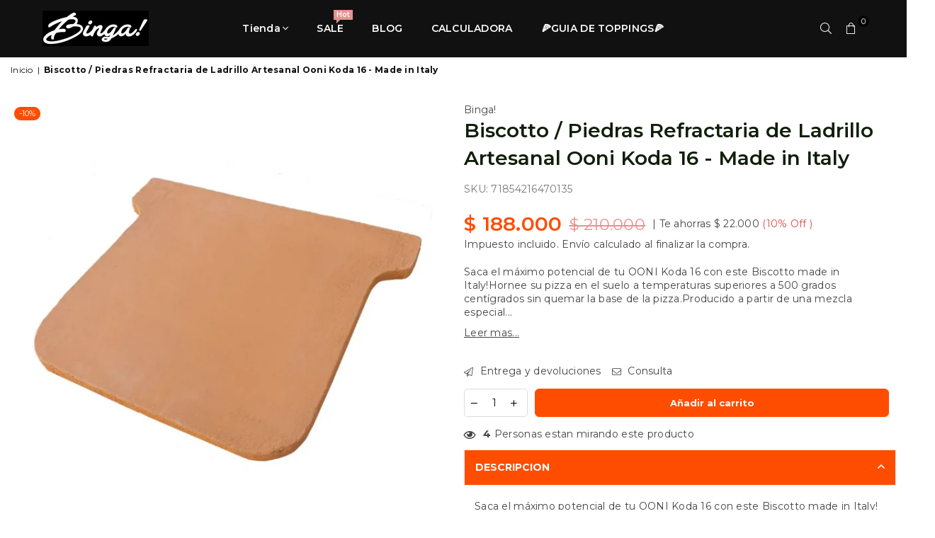

--- FILE ---
content_type: text/html; charset=utf-8
request_url: https://binga.cl/products/pre-venta-biscotto-piedras-refractaria-de-ladrillo-artesanal-ooni-koda-16-made-in-italy
body_size: 42328
content:
<!doctype html>
<html class="no-js" lang="es" ><head>
<script>
window.KiwiSizing = window.KiwiSizing === undefined ? {} : window.KiwiSizing;
KiwiSizing.shop = "bingacl.myshopify.com";


KiwiSizing.data = {
  collections: "262928531605,262529122453,388395565311,391019331839,235487559829,466034655487,453810520319",
  tags: "Accesorios,Accesorios Pizzeria,Basicos Pizzeria,BlackWeek,Miedo,Pizza Basics",
  product: "8273510596863",
  vendor: "Binga!",
  type: "",
  title: "Biscotto \/ Piedras Refractaria de Ladrillo Artesanal Ooni Koda 16 - Made in Italy",
  images: ["\/\/binga.cl\/cdn\/shop\/files\/1_b9d710ad-6ec5-463e-b03c-a561e42ba0fd.png?v=1699039703","\/\/binga.cl\/cdn\/shop\/files\/2_f55683f3-1ca3-4250-b12f-538d658a236b.png?v=1699039703"],
  options: [{"name":"Title","position":1,"values":["Default Title"]}],
  variants: [{"id":44470630875391,"title":"Default Title","option1":"Default Title","option2":null,"option3":null,"sku":"71854216470135","requires_shipping":true,"taxable":true,"featured_image":null,"available":true,"name":"Biscotto \/ Piedras Refractaria de Ladrillo Artesanal Ooni Koda 16 - Made in Italy","public_title":null,"options":["Default Title"],"price":18800000,"weight":15000,"compare_at_price":21000000,"inventory_management":"shopify","barcode":null,"requires_selling_plan":false,"selling_plan_allocations":[]}],
};

</script>
<!-- Google Tag Manager -->
<script>(function(w,d,s,l,i){w[l]=w[l]||[];w[l].push({'gtm.start':
new Date().getTime(),event:'gtm.js'});var f=d.getElementsByTagName(s)[0],
j=d.createElement(s),dl=l!='dataLayer'?'&l='+l:'';j.async=true;j.src=
'https://www.googletagmanager.com/gtm.js?id='+i+dl;f.parentNode.insertBefore(j,f);
})(window,document,'script','dataLayer','GTM-KWGKGFC');</script>
<!-- End Google Tag Manager -->
<script src="//binga.cl/cdn/shop/t/18/assets/script-calculadora.js?v=90347055590357884751699034486"defer="defer"></script>
<!-- TIK TOK PIXEL -->
<script>
    !function (w, d, t) {
      w.TiktokAnalyticsObject=t;var ttq=w[t]=w[t]||[];ttq.methods=["page","track","identify","instances","debug","on","off","once","ready","alias","group","enableCookie","disableCookie"],ttq.setAndDefer=function(t,e){t[e]=function(){t.push([e].concat(Array.prototype.slice.call(arguments,0)))}};for(var i=0;i<ttq.methods.length;i++)ttq.setAndDefer(ttq,ttq.methods[i]);ttq.instance=function(t){for(var e=ttq._i[t]||[],n=0;n<ttq.methods.length;n++
)ttq.setAndDefer(e,ttq.methods[n]);return e},ttq.load=function(e,n){var i="https://analytics.tiktok.com/i18n/pixel/events.js";ttq._i=ttq._i||{},ttq._i[e]=[],ttq._i[e]._u=i,ttq._t=ttq._t||{},ttq._t[e]=+new Date,ttq._o=ttq._o||{},ttq._o[e]=n||{};n=document.createElement("script");n.type="text/javascript",n.async=!0,n.src=i+"?sdkid="+e+"&lib="+t;e=document.getElementsByTagName("script")[0];e.parentNode.insertBefore(n,e)};
    
      ttq.load('CDP9EHJC77UDCMKMEP0G');
      ttq.page();
    }(window, document, 'ttq');
</script>
<!-- TIK TOK PIXEL -->
  

  
<meta name="facebook-domain-verification" content="kjqa7qovuohgqoj9sf0zei192qbfcv" /><meta charset="utf-8"><meta http-equiv="X-UA-Compatible" content="IE=edge,chrome=1"><meta name="viewport" content="width=device-width, initial-scale=1.0, maximum-scale=1.0, user-scalable=no"><meta name="theme-color" content="#000"><meta name="format-detection" content="telephone=no"><link rel="canonical" href="https://binga.cl/products/pre-venta-biscotto-piedras-refractaria-de-ladrillo-artesanal-ooni-koda-16-made-in-italy"><link rel="dns-prefetch" href="https://binga.cl" crossorigin><link rel="dns-prefetch" href="https://bingacl.myshopify.com" crossorigin><link rel="dns-prefetch" href="https://cdn.shopify.com" crossorigin><link rel="dns-prefetch" href="https://fonts.shopifycdn.com" crossorigin><link rel="preconnect" href="https//fonts.shopifycdn.com" crossorigin><link rel="preconnect" href="https//cdn.shopify.com" crossorigin><link rel="preconnect" href="https//ajax.googleapis.com"><link rel="preload" as="style" href="//binga.cl/cdn/shop/t/18/assets/theme.css?v=141728398555606302411742904665" /><link rel="shortcut icon" href="//binga.cl/cdn/shop/files/favicon-32x32_b3001d12-1a7a-41b7-942b-d13221e28078_32x32.png?v=1614333458" type="image/png"><title>Biscotto / Piedras Refractaria de Ladrillo Artesanal Ooni Koda 16 - Ma &ndash; Binga!</title><meta name="description" content="Saca el máximo potencial de tu OONI Koda 16 con este Biscotto made in Italy!Hornee su pizza en el suelo a temperaturas superiores a 500 grados centígrados sin quemar la base de la pizza.Producido a partir de una mezcla especial de arcilla y ceniza volcánica en Nápoles según antiguas tradiciones. La porosidad y la baja "><!-- /snippets/social-meta-tags.liquid --> <meta name="keywords" content="Binga!, binga.cl" /><meta name="author" content="Sanjay Khunt"><meta property="og:site_name" content="Binga!"><meta property="og:url" content="https://binga.cl/products/pre-venta-biscotto-piedras-refractaria-de-ladrillo-artesanal-ooni-koda-16-made-in-italy"><meta property="og:title" content="Biscotto / Piedras Refractaria de Ladrillo Artesanal Ooni Koda 16 - Made in Italy"><meta property="og:type" content="product"><meta property="og:description" content="Saca el máximo potencial de tu OONI Koda 16 con este Biscotto made in Italy!Hornee su pizza en el suelo a temperaturas superiores a 500 grados centígrados sin quemar la base de la pizza.Producido a partir de una mezcla especial de arcilla y ceniza volcánica en Nápoles según antiguas tradiciones. La porosidad y la baja "><meta property="og:price:amount" content="188.000"><meta property="og:price:currency" content="CLP"><meta property="og:image" content="http://binga.cl/cdn/shop/files/1_b9d710ad-6ec5-463e-b03c-a561e42ba0fd_1200x1200.png?v=1699039703"><meta property="og:image" content="http://binga.cl/cdn/shop/files/2_f55683f3-1ca3-4250-b12f-538d658a236b_1200x1200.png?v=1699039703"><meta property="og:image:secure_url" content="https://binga.cl/cdn/shop/files/1_b9d710ad-6ec5-463e-b03c-a561e42ba0fd_1200x1200.png?v=1699039703"><meta property="og:image:secure_url" content="https://binga.cl/cdn/shop/files/2_f55683f3-1ca3-4250-b12f-538d658a236b_1200x1200.png?v=1699039703"><meta name="twitter:card" content="summary_large_image"><meta name="twitter:title" content="Biscotto / Piedras Refractaria de Ladrillo Artesanal Ooni Koda 16 - Made in Italy"><meta name="twitter:description" content="Saca el máximo potencial de tu OONI Koda 16 con este Biscotto made in Italy!Hornee su pizza en el suelo a temperaturas superiores a 500 grados centígrados sin quemar la base de la pizza.Producido a partir de una mezcla especial de arcilla y ceniza volcánica en Nápoles según antiguas tradiciones. La porosidad y la baja ">
<link rel="preload" as="font" href="//binga.cl/cdn/fonts/montserrat/montserrat_n4.81949fa0ac9fd2021e16436151e8eaa539321637.woff2" type="font/woff2" crossorigin><link rel="preload" as="font" href="//binga.cl/cdn/fonts/montserrat/montserrat_n7.3c434e22befd5c18a6b4afadb1e3d77c128c7939.woff2" type="font/woff2" crossorigin><link rel="preload" as="font" href="//binga.cl/cdn/fonts/lato/lato_n4.c3b93d431f0091c8be23185e15c9d1fee1e971c5.woff2" type="font/woff2" crossorigin><link rel="preload" as="font" href="//binga.cl/cdn/fonts/lato/lato_n7.900f219bc7337bc57a7a2151983f0a4a4d9d5dcf.woff2" type="font/woff2" crossorigin><link rel="preload" as="font" href="//binga.cl/cdn/shop/t/18/assets/adorn-icons.woff2?v=167339017966625775301679391949" type="font/woff2" crossorigin><style type="text/css">:root{--ft1:Montserrat,sans-serif;--ft2:Montserrat,sans-serif;--ft3:Lato,sans-serif;--site_gutter:15px;--grid_gutter:30px;--grid_gutter_sm:15px; --input_height:38px;--input_height_sm:32px;--error:#d20000}*,::after,::before{box-sizing:border-box}article,aside,details,figcaption,figure,footer,header,hgroup,main,menu,nav,section,summary{display:block}body,button,input,select,textarea{font-family:-apple-system,BlinkMacSystemFont,"Segoe UI","Roboto","Oxygen","Ubuntu","Cantarell","Helvetica Neue",sans-serif;-webkit-font-smoothing:antialiased;-webkit-text-size-adjust:100%}a{background-color:transparent}a,a:after,a:before{transition:all .3s ease-in-out}b,strong{font-weight:700;}em{font-style:italic}small{font-size:80%}sub,sup{font-size:75%;line-height:0;position:relative;vertical-align:baseline}sup{top:-.5em}sub{bottom:-.25em}img{max-width:100%;border:0}button,input,optgroup,select,textarea{color:inherit;font:inherit;margin:0;outline:0}button[disabled],input[disabled]{cursor:default}.mb0{margin-bottom:0!important}.mb10{margin-bottom:10px!important}.mb20{margin-bottom:20px!important}[type=button]::-moz-focus-inner,[type=reset]::-moz-focus-inner,[type=submit]::-moz-focus-inner,button::-moz-focus-inner{border-style:none;padding:0}[type=button]:-moz-focusring,[type=reset]:-moz-focusring,[type=submit]:-moz-focusring,button:-moz-focusring{outline:1px dotted ButtonText}input[type=email],input[type=number],input[type=password],input[type=search]{-webkit-appearance:none;-moz-appearance:none}table{width:100%;border-collapse:collapse;border-spacing:0}td,th{padding:0}textarea{overflow:auto;-webkit-appearance:none;-moz-appearance:none}[tabindex='-1']:focus{outline:0}a,img{outline:0!important;border:0}[role=button],a,button,input,label,select,textarea{touch-action:manipulation}.fl,.flex{display:flex}.fl1,.flex-item{flex:1}.clearfix::after{content:'';display:table;clear:both}.clear{clear:both}.icon__fallback-text,.visually-hidden{position:absolute!important;overflow:hidden;clip:rect(0 0 0 0);height:1px;width:1px;margin:-1px;padding:0;border:0}.visibility-hidden{visibility:hidden}.js-focus-hidden:focus{outline:0}.no-js:not(html),.no-js .js{display:none}.no-js .no-js:not(html){display:block}.skip-link:focus{clip:auto;width:auto;height:auto;margin:0;color:#111;background-color:#fff;padding:10px;opacity:1;z-index:10000;transition:none}blockquote{background:#f8f8f8;font-weight:600;font-size:15px;font-style:normal;text-align:center;padding:0 30px;margin:0}.rte blockquote{padding:25px;margin-bottom:20px}blockquote p+cite{margin-top:7.5px}blockquote cite{display:block;font-size:13px;font-style:inherit}code,pre{font-family:Consolas,monospace;font-size:1em}pre{overflow:auto}.rte:last-child{margin-bottom:0}.rte .h1,.rte .h2,.rte .h3,.rte .h4,.rte .h5,.rte .h6,.rte h1,.rte h2,.rte h3,.rte h4,.rte h5,.rte h6{margin-top:15px;margin-bottom:7.5px}.rte .h1:first-child,.rte .h2:first-child,.rte .h3:first-child,.rte .h4:first-child,.rte .h5:first-child,.rte .h6:first-child,.rte h1:first-child,.rte h2:first-child,.rte h3:first-child,.rte h4:first-child,.rte h5:first-child,.rte h6:first-child{margin-top:0}.rte li{margin-bottom:4px;list-style:inherit}.rte li:last-child{margin-bottom:0}.rte-setting{margin-bottom:11.11111px}.rte-setting:last-child{margin-bottom:0}p:last-child{margin-bottom:0}li{list-style:none}.fine-print{font-size:1.07692em;font-style:italic;margin:20px 0}.txt--minor{font-size:80%}.txt--emphasis{font-style:italic}.icon{display:inline-block;width:20px;height:20px;vertical-align:middle;fill:currentColor}.no-svg .icon{display:none}svg.icon:not(.icon--full-color) circle,svg.icon:not(.icon--full-color) ellipse,svg.icon:not(.icon--full-color) g,svg.icon:not(.icon--full-color) line,svg.icon:not(.icon--full-color) path,svg.icon:not(.icon--full-color) polygon,svg.icon:not(.icon--full-color) polyline,svg.icon:not(.icon--full-color) rect,symbol.icon:not(.icon--full-color) circle,symbol.icon:not(.icon--full-color) ellipse,symbol.icon:not(.icon--full-color) g,symbol.icon:not(.icon--full-color) line,symbol.icon:not(.icon--full-color) path,symbol.icon:not(.icon--full-color) polygon,symbol.icon:not(.icon--full-color) polyline,symbol.icon:not(.icon--full-color) rect{fill:inherit;stroke:inherit}.no-svg .icon__fallback-text{position:static!important;overflow:inherit;clip:none;height:auto;width:auto;margin:0}ol,ul{margin:0;padding:0}ol{list-style:decimal}.list--inline{padding:0;margin:0}.list--inline li{display:inline-block;margin-bottom:0;vertical-align:middle}.rte img{height:auto}.rte table{table-layout:fixed}.rte ol,.rte ul{margin:20px 0 30px 30px}.rte ol.list--inline,.rte ul.list--inline{margin-left:0}.rte ul{list-style:disc outside}.rte ul ul{list-style:circle outside}.rte ul ul ul{list-style:square outside}.rte a:not(.btn){padding-bottom:1px}.text-center .rte ol,.text-center .rte ul,.text-center.rte ol,.text-center.rte ul{margin-left:0;list-style-position:inside}.rte__table-wrapper{max-width:100%;overflow:auto;-webkit-overflow-scrolling:touch}svg:not(:root){overflow:hidden}.video-wrapper{position:relative;overflow:hidden;max-width:100%;padding-bottom:56.25%;height:0;height:auto}.video-wrapper iframe{position:absolute;top:0;left:0;width:100%;height:100%}form{margin:0}legend{border:0;padding:0}button{cursor:pointer}input[type=submit]{cursor:pointer}input[type=text]{-webkit-appearance:none;-moz-appearance:none}[type=checkbox]+label,[type=radio]+label{display:inline-block;margin-bottom:0}label[for]{cursor:pointer}textarea{min-height:100px}input[type=checkbox],input[type=radio]{margin:0 5px 0 0;vertical-align:middle}select::-ms-expand{display:none}.label--hidden{position:absolute;height:0;width:0;margin-bottom:0;overflow:hidden;clip:rect(1px,1px,1px,1px)}.form-vertical input,.form-vertical select,.form-vertical textarea{display:block;width:100%}.form-vertical [type=checkbox],.form-vertical [type=radio]{display:inline-block;width:auto;margin-right:5px}.form-vertical .btn,.form-vertical [type=submit]{display:inline-block;width:auto}.grid--table{display:table;table-layout:fixed;width:100%}.grid--table>.grid__item{float:none;display:table-cell;vertical-align:middle}.is-transitioning{display:block!important;visibility:visible!important}.mr0{margin:0 !important;}.pd0{ padding:0 !important;}.db{display:block}.dbi{display:inline-block}.dn {display:none}.pa {position:absolute}.pr {position:relative}.fw-300{font-weight:300}.fw-400{font-weight:400}.fw-500{font-weight:500}.fw-600{font-weight:600}b,strong,.fw-700{font-weight:700}em, .em{font-style:italic}.tt-u{text-transform:uppercase}.tt-l{text-transform:lowercase}.tt-c{text-transform:capitalize}.tt-n{text-transform:none}.list-bullet,.list-arrow,.list-square,.order-list{padding:0 0 15px 15px;}.list-bullet li {list-style:disc; padding:4px 0; }.list-bullet ul, .list-circle ul, .list-arrow ul, .order-list li {padding-left:15px;}.list-square li {list-style:square; padding:4px 0; } .list-arrow li {list-style:disclosure-closed; padding:4px 0; }.order-list li {list-style:decimal; padding:4px 0; }.tdn {text-decoration:none!important}.tdu {text-decoration:underline}.grid-sizer{width:25%; position:absolute}.w_auto {width:auto!important}.h_auto{height:auto}.w_100{width:100%!important}.h_100{height:100%!important}.pd10 {padding:10px;}.f-row{flex-direction:row}.f-col{flex-direction:column}.f-wrap{flex-wrap:wrap}.f-nowrap{flex-wrap:nowrap}.f-jcs{justify-content:flex-start}.f-jce{justify-content:flex-end}.f-jcc{justify-content:center}.f-jcsb{justify-content:space-between}.f-jcsa{justify-content:space-around}.f-jcse{justify-content:space-evenly}.f-ais{align-items:flex-start}.f-aie{align-items:flex-end}.f-aic{align-items:center}.f-aib{align-items:baseline}.f-aist{align-items:stretch}.f-acs{align-content:flex-start}.f-ace{align-content:flex-end}.f-acc{align-content:center}.f-acsb{align-content:space-between}.f-acsa{align-content:space-around}.f-acst{align-content:stretch}.f-asa{align-self:auto}.f-ass{align-self:flex-start}.f-ase{align-self:flex-end}.f-asc{align-self:center}.f-asb{align-self:baseline}.f-asst{align-self:stretch}.order0{order:0}.order1{order:1}.order2{order:2}.order3{order:3}.tl{text-align:left!important}.tc{text-align:center!important}.tr{text-align:right!important}@media (min-width:768px){.tl-md{text-align:left!important}.tc-md{text-align:center!important}.tr-md{text-align:right!important}.f-row-md{flex-direction:row}.f-col-md{flex-direction:column}.f-wrap-md{flex-wrap:wrap}.f-nowrap-md{flex-wrap:nowrap}.f-jcs-md{justify-content:flex-start}.f-jce-md{justify-content:flex-end}.f-jcc-md{justify-content:center}.f-jcsb-md{justify-content:space-between}.f-jcsa-md{justify-content:space-around}.f-jcse-md{justify-content:space-evenly}.f-ais-md{align-items:flex-start}.f-aie-md{align-items:flex-end}.f-aic-md{align-items:center}.f-aib-md{align-items:baseline}.f-aist-md{align-items:stretch}.f-acs-md{align-content:flex-start}.f-ace-md{align-content:flex-end}.f-acc-md{align-content:center}.f-acsb-md{align-content:space-between}.f-acsa-md{align-content:space-around}.f-acst-md{align-content:stretch}.f-asa-md{align-self:auto}.f-ass-md{align-self:flex-start}.f-ase-md{align-self:flex-end}.f-asc-md{align-self:center}.f-asb-md{align-self:baseline}.f-asst-md{align-self:stretch}}@media (min-width:1025px){.f-row-lg{flex-direction:row}.f-col-lg{flex-direction:column}.f-wrap-lg{flex-wrap:wrap}.f-nowrap-lg{flex-wrap:nowrap}.tl-lg {text-align:left!important}.tc-lg {text-align:center!important}.tr-lg {text-align:right!important}}@media (min-width:1280px){.f-wrap-xl{flex-wrap:wrap}.f-col-xl{flex-direction:column}.tl-xl {text-align:left!important}.tc-xl {text-align:center!important}.tr-xl {text-align:right!important}}.grid{list-style:none;margin:0 -15px;padding:0}.grid:after{content:'';display:table;clear:both}.grid__item{float:left;padding-left:15px;padding-right:15px;width:100%}@media only screen and (max-width:1024px){.grid{margin:0 -7.5px}.grid__item{padding-left:7.5px;padding-right:7.5px}}.grid__item[class*="--push"]{position:relative}.grid--rev{direction:rtl;text-align:left}.grid--rev>.grid__item{direction:ltr;text-align:left;float:right}.col-1,.one-whole{width:100%}.col-2,.five-tenths,.four-eighths,.one-half,.three-sixths,.two-quarters,.wd-50{width:50%}.col-3,.one-third,.two-sixths{width:33.33333%}.four-sixths,.two-thirds{width:66.66667%}.col-4,.one-quarter,.two-eighths{width:25%}.six-eighths,.three-quarters{width:75%}.col-5,.one-fifth,.two-tenths{width:20%}.four-tenths,.two-fifths,.wd-40{width:40%}.six-tenths,.three-fifths,.wd-60{width:60%}.eight-tenths,.four-fifths,.wd-80{width:80%}.one-sixth{width:16.66667%}.five-sixths{width:83.33333%}.one-seventh{width:14.28571%}.one-eighth{width:12.5%}.three-eighths{width:37.5%}.five-eighths{width:62.5%}.seven-eighths{width:87.5%}.one-nineth{width:11.11111%}.one-tenth{width:10%}.three-tenths,.wd-30{width:30%}.seven-tenths,.wd-70{width:70%}.nine-tenths,.wd-90{width:90%}.show{display:block!important}.hide{display:none!important}.text-left{text-align:left!important}.text-right{text-align:right!important}.text-center{text-align:center!important}@media only screen and (min-width:767px){.medium-up--one-whole{width:100%}.medium-up--five-tenths,.medium-up--four-eighths,.medium-up--one-half,.medium-up--three-sixths,.medium-up--two-quarters{width:50%}.medium-up--one-third,.medium-up--two-sixths{width:33.33333%}.medium-up--four-sixths,.medium-up--two-thirds{width:66.66667%}.medium-up--one-quarter,.medium-up--two-eighths{width:25%}.medium-up--six-eighths,.medium-up--three-quarters{width:75%}.medium-up--one-fifth,.medium-up--two-tenths{width:20%}.medium-up--four-tenths,.medium-up--two-fifths{width:40%}.medium-up--six-tenths,.medium-up--three-fifths{width:60%}.medium-up--eight-tenths,.medium-up--four-fifths{width:80%}.medium-up--one-sixth{width:16.66667%}.medium-up--five-sixths{width:83.33333%}.medium-up--one-seventh{width:14.28571%}.medium-up--one-eighth{width:12.5%}.medium-up--three-eighths{width:37.5%}.medium-up--five-eighths{width:62.5%}.medium-up--seven-eighths{width:87.5%}.medium-up--one-nineth{width:11.11111%}.medium-up--one-tenth{width:10%}.medium-up--three-tenths{width:30%}.medium-up--seven-tenths{width:70%}.medium-up--nine-tenths{width:90%}.grid--uniform .medium-up--five-tenths:nth-child(2n+1),.grid--uniform .medium-up--four-eighths:nth-child(2n+1),.grid--uniform .medium-up--one-eighth:nth-child(8n+1),.grid--uniform .medium-up--one-fifth:nth-child(5n+1),.grid--uniform .medium-up--one-half:nth-child(2n+1),.grid--uniform .medium-up--one-quarter:nth-child(4n+1),.grid--uniform .medium-up--one-seventh:nth-child(7n+1),.grid--uniform .medium-up--one-sixth:nth-child(6n+1),.grid--uniform .medium-up--one-third:nth-child(3n+1),.grid--uniform .medium-up--three-sixths:nth-child(2n+1),.grid--uniform .medium-up--two-eighths:nth-child(4n+1),.grid--uniform .medium-up--two-sixths:nth-child(3n+1){clear:both}.medium-up--show{display:block!important}.medium-up--hide{display:none!important}.medium-up--text-left{text-align:left!important}.medium-up--text-right{text-align:right!important}.medium-up--text-center{text-align:center!important}}@media only screen and (min-width:1025px){.large-up--one-whole{width:100%}.large-up--five-tenths,.large-up--four-eighths,.large-up--one-half,.large-up--three-sixths,.large-up--two-quarters{width:50%}.large-up--one-third,.large-up--two-sixths{width:33.33333%}.large-up--four-sixths,.large-up--two-thirds{width:66.66667%}.large-up--one-quarter,.large-up--two-eighths{width:25%}.large-up--six-eighths,.large-up--three-quarters{width:75%}.large-up--one-fifth,.large-up--two-tenths{width:20%}.large-up--four-tenths,.large-up--two-fifths{width:40%}.large-up--six-tenths,.large-up--three-fifths{width:60%}.large-up--eight-tenths,.large-up--four-fifths{width:80%}.large-up--one-sixth{width:16.66667%}.large-up--five-sixths{width:83.33333%}.large-up--one-seventh{width:14.28571%}.large-up--one-eighth{width:12.5%}.large-up--three-eighths{width:37.5%}.large-up--five-eighths{width:62.5%}.large-up--seven-eighths{width:87.5%}.large-up--one-nineth{width:11.11111%}.large-up--one-tenth{width:10%}.large-up--three-tenths{width:30%}.large-up--seven-tenths{width:70%}.large-up--nine-tenths{width:90%}.grid--uniform .large-up--five-tenths:nth-child(2n+1),.grid--uniform .large-up--four-eighths:nth-child(2n+1),.grid--uniform .large-up--one-eighth:nth-child(8n+1),.grid--uniform .large-up--one-fifth:nth-child(5n+1),.grid--uniform .large-up--one-half:nth-child(2n+1),.grid--uniform .large-up--one-quarter:nth-child(4n+1),.grid--uniform .large-up--one-seventh:nth-child(7n+1),.grid--uniform .large-up--one-sixth:nth-child(6n+1),.grid--uniform .large-up--one-third:nth-child(3n+1),.grid--uniform .large-up--three-sixths:nth-child(2n+1),.grid--uniform .large-up--two-eighths:nth-child(4n+1),.grid--uniform .large-up--two-sixths:nth-child(3n+1){clear:both}.large-up--show{display:block!important}.large-up--hide{display:none!important}.large-up--text-left{text-align:left!important}.large-up--text-right{text-align:right!important}.large-up--text-center{text-align:center!important}}@media only screen and (min-width:1280px){.widescreen--one-whole{width:100%}.widescreen--five-tenths,.widescreen--four-eighths,.widescreen--one-half,.widescreen--three-sixths,.widescreen--two-quarters{width:50%}.widescreen--one-third,.widescreen--two-sixths{width:33.33333%}.widescreen--four-sixths,.widescreen--two-thirds{width:66.66667%}.widescreen--one-quarter,.widescreen--two-eighths{width:25%}.widescreen--six-eighths,.widescreen--three-quarters{width:75%}.widescreen--one-fifth,.widescreen--two-tenths{width:20%}.widescreen--four-tenths,.widescreen--two-fifths{width:40%}.widescreen--six-tenths,.widescreen--three-fifths{width:60%}.widescreen--eight-tenths,.widescreen--four-fifths{width:80%}.widescreen--one-sixth{width:16.66667%}.widescreen--five-sixths{width:83.33333%}.widescreen--one-seventh{width:14.28571%}.widescreen--one-eighth{width:12.5%}.widescreen--three-eighths{width:37.5%}.widescreen--five-eighths{width:62.5%}.widescreen--seven-eighths{width:87.5%}.widescreen--one-nineth{width:11.11111%}.widescreen--one-tenth{width:10%}.widescreen--three-tenths{width:30%}.widescreen--seven-tenths{width:70%}.widescreen--nine-tenths{width:90%}.grid--uniform .widescreen--five-tenths:nth-child(2n+1),.grid--uniform .widescreen--four-eighths:nth-child(2n+1),.grid--uniform .widescreen--one-eighth:nth-child(8n+1),.grid--uniform .widescreen--one-fifth:nth-child(5n+1),.grid--uniform .widescreen--one-half:nth-child(2n+1),.grid--uniform .widescreen--one-quarter:nth-child(4n+1),.grid--uniform .widescreen--one-seventh:nth-child(7n+1),.grid--uniform .widescreen--one-sixth:nth-child(6n+1),.grid--uniform .widescreen--one-third:nth-child(3n+1),.grid--uniform .widescreen--three-sixths:nth-child(2n+1),.grid--uniform .widescreen--two-eighths:nth-child(4n+1),.grid--uniform .widescreen--two-sixths:nth-child(3n+1){clear:both}.widescreen--show{display:block!important}.widescreen--hide{display:none!important}.widescreen--text-left{text-align:left!important}.widescreen--text-right{text-align:right!important}.widescreen--text-center{text-align:center!important}}@media only screen and (min-width:1025px) and (max-width:1279px){.large--one-whole{width:100%}.large--five-tenths,.large--four-eighths,.large--one-half,.large--three-sixths,.large--two-quarters{width:50%}.large--one-third,.large--two-sixths{width:33.33333%}.large--four-sixths,.large--two-thirds{width:66.66667%}.large--one-quarter,.large--two-eighths{width:25%}.large--six-eighths,.large--three-quarters{width:75%}.large--one-fifth,.large--two-tenths{width:20%}.large--four-tenths,.large--two-fifths{width:40%}.large--six-tenths,.large--three-fifths{width:60%}.large--eight-tenths,.large--four-fifths{width:80%}.large--one-sixth{width:16.66667%}.large--five-sixths{width:83.33333%}.large--one-seventh{width:14.28571%}.large--one-eighth{width:12.5%}.large--three-eighths{width:37.5%}.large--five-eighths{width:62.5%}.large--seven-eighths{width:87.5%}.large--one-nineth{width:11.11111%}.large--one-tenth{width:10%}.large--three-tenths{width:30%}.large--seven-tenths{width:70%}.large--nine-tenths{width:90%}.grid--uniform .large--five-tenths:nth-child(2n+1),.grid--uniform .large--four-eighths:nth-child(2n+1),.grid--uniform .large--one-eighth:nth-child(8n+1),.grid--uniform .large--one-fifth:nth-child(5n+1),.grid--uniform .large--one-half:nth-child(2n+1),.grid--uniform .large--one-quarter:nth-child(4n+1),.grid--uniform .large--one-seventh:nth-child(7n+1),.grid--uniform .large--one-sixth:nth-child(6n+1),.grid--uniform .large--one-third:nth-child(3n+1),.grid--uniform .large--three-sixths:nth-child(2n+1),.grid--uniform .large--two-eighths:nth-child(4n+1),.grid--uniform .large--two-sixths:nth-child(3n+1){clear:both}.large--show{display:block!important}.large--hide{display:none!important}.large--text-left{text-align:left!important}.large--text-right{text-align:right!important}.large--text-center{text-align:center!important}}@media only screen and (min-width:767px) and (max-width:1024px){.medium--one-whole{width:100%}.medium--five-tenths,.medium--four-eighths,.medium--one-half,.medium--three-sixths,.medium--two-quarters{width:50%}.medium--one-third,.medium--two-sixths{width:33.33333%}.medium--four-sixths,.medium--two-thirds{width:66.66667%}.medium--one-quarter,.medium--two-eighths{width:25%}.medium--six-eighths,.medium--three-quarters{width:75%}.medium--one-fifth,.medium--two-tenths{width:20%}.medium--four-tenths,.medium--two-fifths{width:40%}.medium--six-tenths,.medium--three-fifths{width:60%}.medium--eight-tenths,.medium--four-fifths{width:80%}.medium--one-sixth{width:16.66667%}.medium--five-sixths{width:83.33333%}.medium--one-seventh{width:14.28571%}.medium--one-eighth{width:12.5%}.medium--three-eighths{width:37.5%}.medium--five-eighths{width:62.5%}.medium--seven-eighths{width:87.5%}.medium--one-nineth{width:11.11111%}.medium--one-tenth{width:10%}.medium--three-tenths{width:30%}.medium--seven-tenths{width:70%}.medium--nine-tenths{width:90%}.grid--uniform .medium--five-tenths:nth-child(2n+1),.grid--uniform .medium--four-eighths:nth-child(2n+1),.grid--uniform .medium--one-eighth:nth-child(8n+1),.grid--uniform .medium--one-fifth:nth-child(5n+1),.grid--uniform .medium--one-half:nth-child(2n+1),.grid--uniform .medium--one-quarter:nth-child(4n+1),.grid--uniform .medium--one-seventh:nth-child(7n+1),.grid--uniform .medium--one-sixth:nth-child(6n+1),.grid--uniform .medium--one-third:nth-child(3n+1),.grid--uniform .medium--three-sixths:nth-child(2n+1),.grid--uniform .medium--two-eighths:nth-child(4n+1),.grid--uniform .medium--two-sixths:nth-child(3n+1){clear:both}.medium--show{display:block!important}.medium--hide{display:none!important}.medium--text-left{text-align:left!important}.medium--text-right{text-align:right!important}.medium--text-center{text-align:center!important}}@media only screen and (max-width:766px){.grid{margin:0 -5px}.grid__item{padding-left:5px;padding-right:5px}.small--one-whole{width:100%}.small--five-tenths,.small--four-eighths,.small--one-half,.small--three-sixths,.small--two-quarters{width:50%}.small--one-third,.small--two-sixths{width:33.33333%}.small--four-sixths,.small--two-thirds{width:66.66667%}.small--one-quarter,.small--two-eighths{width:25%}.small--six-eighths,.small--three-quarters{width:75%}.small--one-fifth,.small--two-tenths{width:20%}.small--four-tenths,.small--two-fifths{width:40%}.small--six-tenths,.small--three-fifths{width:60%}.small--eight-tenths,.small--four-fifths{width:80%}.small--one-sixth{width:16.66667%}.small--five-sixths{width:83.33333%}.small--one-seventh{width:14.28571%}.small--one-eighth{width:12.5%}.small--three-eighths{width:37.5%}.small--five-eighths{width:62.5%}.small--seven-eighths{width:87.5%}.small--one-nineth{width:11.11111%}.small--one-tenth{width:10%}.small--three-tenths{width:30%}.small--seven-tenths{width:70%}.small--nine-tenths{width:90%}.grid--uniform .small--five-tenths:nth-child(2n+1),.grid--uniform .small--four-eighths:nth-child(2n+1),.grid--uniform .small--one-eighth:nth-child(8n+1),.grid--uniform .small--one-half:nth-child(2n+1),.grid--uniform .small--one-quarter:nth-child(4n+1),.grid--uniform .small--one-seventh:nth-child(7n+1),.grid--uniform .small--one-sixth:nth-child(6n+1),.grid--uniform .small--one-third:nth-child(3n+1),.grid--uniform .small--three-sixths:nth-child(2n+1),.grid--uniform .small--two-eighths:nth-child(4n+1),.grid--uniform .small--two-sixths:nth-child(3n+1),.grid--uniform.small--one-fifth:nth-child(5n+1){clear:both}.small--show{display:block!important}.small--hide{display:none!important}.small--text-left{text-align:left!important}.small--text-right{text-align:right!important}.small--text-center{text-align:center!important}}@font-face{font-family:Adorn-Icons;src:url("//binga.cl/cdn/shop/t/18/assets/adorn-icons.woff2?v=167339017966625775301679391949") format('woff2'),url("//binga.cl/cdn/shop/t/18/assets/adorn-icons.woff?v=177162561609770262791679391949") format('woff');font-weight:400;font-style:normal;font-display:swap}.ad{font:normal normal normal 16px/1 adorn-icons;speak:none;text-transform:none;display:inline-block;vertical-align:middle;text-rendering:auto;-webkit-font-smoothing:antialiased;-moz-osx-font-smoothing:grayscale}@font-face {font-family: Montserrat;font-weight: 300;font-style: normal;font-display: swap;src: url("//binga.cl/cdn/fonts/montserrat/montserrat_n3.29e699231893fd243e1620595067294bb067ba2a.woff2") format("woff2"), url("//binga.cl/cdn/fonts/montserrat/montserrat_n3.64ed56f012a53c08a49d49bd7e0c8d2f46119150.woff") format("woff");}@font-face {font-family: Montserrat;font-weight: 400;font-style: normal;font-display: swap;src: url("//binga.cl/cdn/fonts/montserrat/montserrat_n4.81949fa0ac9fd2021e16436151e8eaa539321637.woff2") format("woff2"), url("//binga.cl/cdn/fonts/montserrat/montserrat_n4.a6c632ca7b62da89c3594789ba828388aac693fe.woff") format("woff");}@font-face {font-family: Montserrat;font-weight: 500;font-style: normal;font-display: swap;src: url("//binga.cl/cdn/fonts/montserrat/montserrat_n5.07ef3781d9c78c8b93c98419da7ad4fbeebb6635.woff2") format("woff2"), url("//binga.cl/cdn/fonts/montserrat/montserrat_n5.adf9b4bd8b0e4f55a0b203cdd84512667e0d5e4d.woff") format("woff");}@font-face {font-family: Montserrat;font-weight: 600;font-style: normal;font-display: swap;src: url("//binga.cl/cdn/fonts/montserrat/montserrat_n6.1326b3e84230700ef15b3a29fb520639977513e0.woff2") format("woff2"), url("//binga.cl/cdn/fonts/montserrat/montserrat_n6.652f051080eb14192330daceed8cd53dfdc5ead9.woff") format("woff");}@font-face {font-family: Montserrat;font-weight: 700;font-style: normal;font-display: swap;src: url("//binga.cl/cdn/fonts/montserrat/montserrat_n7.3c434e22befd5c18a6b4afadb1e3d77c128c7939.woff2") format("woff2"), url("//binga.cl/cdn/fonts/montserrat/montserrat_n7.5d9fa6e2cae713c8fb539a9876489d86207fe957.woff") format("woff");}@font-face {font-family: Lato;font-weight: 300;font-style: normal;font-display: swap;src: url("//binga.cl/cdn/fonts/lato/lato_n3.a7080ececf6191f1dd5b0cb021691ca9b855c876.woff2") format("woff2"), url("//binga.cl/cdn/fonts/lato/lato_n3.61e34b2ff7341f66543eb08e8c47eef9e1cde558.woff") format("woff");}@font-face {font-family: Lato;font-weight: 400;font-style: normal;font-display: swap;src: url("//binga.cl/cdn/fonts/lato/lato_n4.c3b93d431f0091c8be23185e15c9d1fee1e971c5.woff2") format("woff2"), url("//binga.cl/cdn/fonts/lato/lato_n4.d5c00c781efb195594fd2fd4ad04f7882949e327.woff") format("woff");}@font-face {font-family: Lato;font-weight: 500;font-style: normal;font-display: swap;src: url("//binga.cl/cdn/fonts/lato/lato_n5.b2fec044fbe05725e71d90882e5f3b21dae2efbd.woff2") format("woff2"), url("//binga.cl/cdn/fonts/lato/lato_n5.f25a9a5c73ff9372e69074488f99e8ac702b5447.woff") format("woff");}@font-face {font-family: Lato;font-weight: 600;font-style: normal;font-display: swap;src: url("//binga.cl/cdn/fonts/lato/lato_n6.38d0e3b23b74a60f769c51d1df73fac96c580d59.woff2") format("woff2"), url("//binga.cl/cdn/fonts/lato/lato_n6.3365366161bdcc36a3f97cfbb23954d8c4bf4079.woff") format("woff");}@font-face {font-family: Lato;font-weight: 700;font-style: normal;font-display: swap;src: url("//binga.cl/cdn/fonts/lato/lato_n7.900f219bc7337bc57a7a2151983f0a4a4d9d5dcf.woff2") format("woff2"), url("//binga.cl/cdn/fonts/lato/lato_n7.a55c60751adcc35be7c4f8a0313f9698598612ee.woff") format("woff");}</style>  <link rel="stylesheet" href="//binga.cl/cdn/shop/t/18/assets/theme.css?v=141728398555606302411742904665" type="text/css" media="all">    <link rel="preload" href="//binga.cl/cdn/shop/t/18/assets/jquery.min.js?v=11054033913403182911679391949" as="script">  <link rel="preload" href="//binga.cl/cdn/shop/t/18/assets/vendor.min.js?v=53531327463237195191679391950" as="script">  <script src="//binga.cl/cdn/shop/t/18/assets/jquery.min.js?v=11054033913403182911679391949"defer="defer"></script><script>var theme = {strings:{addToCart:"Añadir al carrito",soldOut:"Agotado",unavailable:"No disponible",showMore:"Ver más",showLess:"Mostrar menos"},mlcurrency:false,moneyFormat:"$ {{amount_no_decimals_with_comma_separator }}",currencyFormat:"money_with_currency_format",shopCurrency:"CLP",autoCurrencies:false,money_currency_format:"$ {{amount_no_decimals_with_comma_separator }}",money_format:"$ {{amount_no_decimals_with_comma_separator }}",ajax_cart:true,fixedHeader:true,animation:false,animationMobile:true,searchresult:"Ver todos los resultados",wlAvailable:"Disponible Favoritos",rtl:false,days:"Días",hours:"Hor",minuts:"mín",seconds:"Seg",};document.documentElement.className = document.documentElement.className.replace('no-js', 'js');var Metatheme = null,thm = 'Avone', shpeml = 'hola@binga.cl', dmn = window.location.hostname;        window.lazySizesConfig = window.lazySizesConfig || {};window.lazySizesConfig.loadMode = 1;window.lazySizesConfig.expand = 10;window.lazySizesConfig.expFactor = 1.5;      window.lazySizesConfig.loadHidden = false;</script><script src="//binga.cl/cdn/shop/t/18/assets/vendor.min.js?v=53531327463237195191679391950" defer="defer"></script>
   <script>window.performance && window.performance.mark && window.performance.mark('shopify.content_for_header.start');</script><meta name="google-site-verification" content="V_wgIdDqhGxf-Pp9WEMRL3T2IPEtCZG7MEW-GsIzP3E">
<meta id="shopify-digital-wallet" name="shopify-digital-wallet" content="/49267114133/digital_wallets/dialog">
<link rel="alternate" type="application/json+oembed" href="https://binga.cl/products/pre-venta-biscotto-piedras-refractaria-de-ladrillo-artesanal-ooni-koda-16-made-in-italy.oembed">
<script async="async" data-src="/checkouts/internal/preloads.js?locale=es-CL"></script>
<script id="shopify-features" type="application/json">{"accessToken":"8b961693b1843e543c78ea0fa67007c2","betas":["rich-media-storefront-analytics"],"domain":"binga.cl","predictiveSearch":true,"shopId":49267114133,"locale":"es"}</script>
<script>var Shopify = Shopify || {};
Shopify.shop = "bingacl.myshopify.com";
Shopify.locale = "es";
Shopify.currency = {"active":"CLP","rate":"1.0"};
Shopify.country = "CL";
Shopify.theme = {"name":"Nueva Web Binga!","id":136636465407,"schema_name":"Avone OS 2.0","schema_version":"4.5","theme_store_id":null,"role":"main"};
Shopify.theme.handle = "null";
Shopify.theme.style = {"id":null,"handle":null};
Shopify.cdnHost = "binga.cl/cdn";
Shopify.routes = Shopify.routes || {};
Shopify.routes.root = "/";</script>
<script type="module">!function(o){(o.Shopify=o.Shopify||{}).modules=!0}(window);</script>
<script>!function(o){function n(){var o=[];function n(){o.push(Array.prototype.slice.apply(arguments))}return n.q=o,n}var t=o.Shopify=o.Shopify||{};t.loadFeatures=n(),t.autoloadFeatures=n()}(window);</script>
<script id="shop-js-analytics" type="application/json">{"pageType":"product"}</script>
<script defer="defer" async type="module" data-src="//binga.cl/cdn/shopifycloud/shop-js/modules/v2/client.init-shop-cart-sync_2Gr3Q33f.es.esm.js"></script>
<script defer="defer" async type="module" data-src="//binga.cl/cdn/shopifycloud/shop-js/modules/v2/chunk.common_noJfOIa7.esm.js"></script>
<script defer="defer" async type="module" data-src="//binga.cl/cdn/shopifycloud/shop-js/modules/v2/chunk.modal_Deo2FJQo.esm.js"></script>
<script type="module">
  await import("//binga.cl/cdn/shopifycloud/shop-js/modules/v2/client.init-shop-cart-sync_2Gr3Q33f.es.esm.js");
await import("//binga.cl/cdn/shopifycloud/shop-js/modules/v2/chunk.common_noJfOIa7.esm.js");
await import("//binga.cl/cdn/shopifycloud/shop-js/modules/v2/chunk.modal_Deo2FJQo.esm.js");

  window.Shopify.SignInWithShop?.initShopCartSync?.({"fedCMEnabled":true,"windoidEnabled":true});

</script>
<script>(function() {
  var isLoaded = false;
  function asyncLoad() {
    if (isLoaded) return;
    isLoaded = true;
    var urls = ["https:\/\/instafeed.nfcube.com\/cdn\/68a4a4a0b6b5eadaaab07ca3ce142f47.js?shop=bingacl.myshopify.com","https:\/\/cdn.wheelio-app.com\/app\/index.min.js?version=20251118080645537\u0026shop=bingacl.myshopify.com","https:\/\/loox.io\/widget\/4kxo8U4T5h\/loox.1657030458210.js?shop=bingacl.myshopify.com","https:\/\/app.kiwisizing.com\/web\/js\/dist\/kiwiSizing\/plugin\/SizingPlugin.prod.js?v=330\u0026shop=bingacl.myshopify.com","https:\/\/live-mt-server.wati.io\/7176\/api\/v1\/shopify\/whatsappChatScript?shopifyDomain=bingacl.myshopify.com\u0026shop=bingacl.myshopify.com"];
    for (var i = 0; i < urls.length; i++) {
      var s = document.createElement('script');
      s.type = 'text/javascript';
      s.async = true;
      s.src = urls[i];
      var x = document.getElementsByTagName('script')[0];
      x.parentNode.insertBefore(s, x);
    }
  };
  document.addEventListener('StartAsyncLoading',function(event){asyncLoad();});if(window.attachEvent) {
    window.attachEvent('onload', function(){});
  } else {
    window.addEventListener('load', function(){}, false);
  }
})();</script>
<script id="__st">var __st={"a":49267114133,"offset":-10800,"reqid":"34090e2c-c816-492f-8bcd-9bf5b6c5de87-1769110189","pageurl":"binga.cl\/products\/pre-venta-biscotto-piedras-refractaria-de-ladrillo-artesanal-ooni-koda-16-made-in-italy","u":"568e6907c856","p":"product","rtyp":"product","rid":8273510596863};</script>
<script>window.ShopifyPaypalV4VisibilityTracking = true;</script>
<script id="captcha-bootstrap">!function(){'use strict';const t='contact',e='account',n='new_comment',o=[[t,t],['blogs',n],['comments',n],[t,'customer']],c=[[e,'customer_login'],[e,'guest_login'],[e,'recover_customer_password'],[e,'create_customer']],r=t=>t.map((([t,e])=>`form[action*='/${t}']:not([data-nocaptcha='true']) input[name='form_type'][value='${e}']`)).join(','),a=t=>()=>t?[...document.querySelectorAll(t)].map((t=>t.form)):[];function s(){const t=[...o],e=r(t);return a(e)}const i='password',u='form_key',d=['recaptcha-v3-token','g-recaptcha-response','h-captcha-response',i],f=()=>{try{return window.sessionStorage}catch{return}},m='__shopify_v',_=t=>t.elements[u];function p(t,e,n=!1){try{const o=window.sessionStorage,c=JSON.parse(o.getItem(e)),{data:r}=function(t){const{data:e,action:n}=t;return t[m]||n?{data:e,action:n}:{data:t,action:n}}(c);for(const[e,n]of Object.entries(r))t.elements[e]&&(t.elements[e].value=n);n&&o.removeItem(e)}catch(o){console.error('form repopulation failed',{error:o})}}const l='form_type',E='cptcha';function T(t){t.dataset[E]=!0}const w=window,h=w.document,L='Shopify',v='ce_forms',y='captcha';let A=!1;((t,e)=>{const n=(g='f06e6c50-85a8-45c8-87d0-21a2b65856fe',I='https://cdn.shopify.com/shopifycloud/storefront-forms-hcaptcha/ce_storefront_forms_captcha_hcaptcha.v1.5.2.iife.js',D={infoText:'Protegido por hCaptcha',privacyText:'Privacidad',termsText:'Términos'},(t,e,n)=>{const o=w[L][v],c=o.bindForm;if(c)return c(t,g,e,D).then(n);var r;o.q.push([[t,g,e,D],n]),r=I,A||(h.body.append(Object.assign(h.createElement('script'),{id:'captcha-provider',async:!0,src:r})),A=!0)});var g,I,D;w[L]=w[L]||{},w[L][v]=w[L][v]||{},w[L][v].q=[],w[L][y]=w[L][y]||{},w[L][y].protect=function(t,e){n(t,void 0,e),T(t)},Object.freeze(w[L][y]),function(t,e,n,w,h,L){const[v,y,A,g]=function(t,e,n){const i=e?o:[],u=t?c:[],d=[...i,...u],f=r(d),m=r(i),_=r(d.filter((([t,e])=>n.includes(e))));return[a(f),a(m),a(_),s()]}(w,h,L),I=t=>{const e=t.target;return e instanceof HTMLFormElement?e:e&&e.form},D=t=>v().includes(t);t.addEventListener('submit',(t=>{const e=I(t);if(!e)return;const n=D(e)&&!e.dataset.hcaptchaBound&&!e.dataset.recaptchaBound,o=_(e),c=g().includes(e)&&(!o||!o.value);(n||c)&&t.preventDefault(),c&&!n&&(function(t){try{if(!f())return;!function(t){const e=f();if(!e)return;const n=_(t);if(!n)return;const o=n.value;o&&e.removeItem(o)}(t);const e=Array.from(Array(32),(()=>Math.random().toString(36)[2])).join('');!function(t,e){_(t)||t.append(Object.assign(document.createElement('input'),{type:'hidden',name:u})),t.elements[u].value=e}(t,e),function(t,e){const n=f();if(!n)return;const o=[...t.querySelectorAll(`input[type='${i}']`)].map((({name:t})=>t)),c=[...d,...o],r={};for(const[a,s]of new FormData(t).entries())c.includes(a)||(r[a]=s);n.setItem(e,JSON.stringify({[m]:1,action:t.action,data:r}))}(t,e)}catch(e){console.error('failed to persist form',e)}}(e),e.submit())}));const S=(t,e)=>{t&&!t.dataset[E]&&(n(t,e.some((e=>e===t))),T(t))};for(const o of['focusin','change'])t.addEventListener(o,(t=>{const e=I(t);D(e)&&S(e,y())}));const B=e.get('form_key'),M=e.get(l),P=B&&M;t.addEventListener('DOMContentLoaded',(()=>{const t=y();if(P)for(const e of t)e.elements[l].value===M&&p(e,B);[...new Set([...A(),...v().filter((t=>'true'===t.dataset.shopifyCaptcha))])].forEach((e=>S(e,t)))}))}(h,new URLSearchParams(w.location.search),n,t,e,['guest_login'])})(!0,!0)}();</script>
<script integrity="sha256-4kQ18oKyAcykRKYeNunJcIwy7WH5gtpwJnB7kiuLZ1E=" data-source-attribution="shopify.loadfeatures" defer="defer" data-src="//binga.cl/cdn/shopifycloud/storefront/assets/storefront/load_feature-a0a9edcb.js" crossorigin="anonymous"></script>
<script data-source-attribution="shopify.dynamic_checkout.dynamic.init">var Shopify=Shopify||{};Shopify.PaymentButton=Shopify.PaymentButton||{isStorefrontPortableWallets:!0,init:function(){window.Shopify.PaymentButton.init=function(){};var t=document.createElement("script");t.data-src="https://binga.cl/cdn/shopifycloud/portable-wallets/latest/portable-wallets.es.js",t.type="module",document.head.appendChild(t)}};
</script>
<script data-source-attribution="shopify.dynamic_checkout.buyer_consent">
  function portableWalletsHideBuyerConsent(e){var t=document.getElementById("shopify-buyer-consent"),n=document.getElementById("shopify-subscription-policy-button");t&&n&&(t.classList.add("hidden"),t.setAttribute("aria-hidden","true"),n.removeEventListener("click",e))}function portableWalletsShowBuyerConsent(e){var t=document.getElementById("shopify-buyer-consent"),n=document.getElementById("shopify-subscription-policy-button");t&&n&&(t.classList.remove("hidden"),t.removeAttribute("aria-hidden"),n.addEventListener("click",e))}window.Shopify?.PaymentButton&&(window.Shopify.PaymentButton.hideBuyerConsent=portableWalletsHideBuyerConsent,window.Shopify.PaymentButton.showBuyerConsent=portableWalletsShowBuyerConsent);
</script>
<script data-source-attribution="shopify.dynamic_checkout.cart.bootstrap">document.addEventListener("DOMContentLoaded",(function(){function t(){return document.querySelector("shopify-accelerated-checkout-cart, shopify-accelerated-checkout")}if(t())Shopify.PaymentButton.init();else{new MutationObserver((function(e,n){t()&&(Shopify.PaymentButton.init(),n.disconnect())})).observe(document.body,{childList:!0,subtree:!0})}}));
</script>

<script>window.performance && window.performance.mark && window.performance.mark('shopify.content_for_header.end');</script><script>var loox_global_hash = '1767956407440';</script><style>.loox-reviews-default { max-width: 1200px; margin: 0 auto; }.loox-rating .loox-icon { color:#ff4d02; }
:root { --lxs-rating-icon-color: #ff4d02; }</style>
<link rel="stylesheet" href="//binga.cl/cdn/shop/t/18/assets/form.calculadora.css?v=95902063410591142301680660027" type="text/css" media="all">
<!--Gem_Page_Header_Script-->
    


<!--End_Gem_Page_Header_Script-->



    

    
  
<!-- BEGIN app block: shopify://apps/frequently-bought/blocks/app-embed-block/b1a8cbea-c844-4842-9529-7c62dbab1b1f --><script>
    window.codeblackbelt = window.codeblackbelt || {};
    window.codeblackbelt.shop = window.codeblackbelt.shop || 'bingacl.myshopify.com';
    
        window.codeblackbelt.productId = 8273510596863;</script><script src="//cdn.codeblackbelt.com/widgets/frequently-bought-together/main.min.js?version=2026012216-0300" async></script>
 <!-- END app block --><!-- BEGIN app block: shopify://apps/gempages-builder/blocks/embed-gp-script-head/20b379d4-1b20-474c-a6ca-665c331919f3 -->














<!-- END app block --><!-- BEGIN app block: shopify://apps/klaviyo-email-marketing-sms/blocks/klaviyo-onsite-embed/2632fe16-c075-4321-a88b-50b567f42507 -->












  <script async src="https://static.klaviyo.com/onsite/js/JSrxMH/klaviyo.js?company_id=JSrxMH"></script>
  <script>!function(){if(!window.klaviyo){window._klOnsite=window._klOnsite||[];try{window.klaviyo=new Proxy({},{get:function(n,i){return"push"===i?function(){var n;(n=window._klOnsite).push.apply(n,arguments)}:function(){for(var n=arguments.length,o=new Array(n),w=0;w<n;w++)o[w]=arguments[w];var t="function"==typeof o[o.length-1]?o.pop():void 0,e=new Promise((function(n){window._klOnsite.push([i].concat(o,[function(i){t&&t(i),n(i)}]))}));return e}}})}catch(n){window.klaviyo=window.klaviyo||[],window.klaviyo.push=function(){var n;(n=window._klOnsite).push.apply(n,arguments)}}}}();</script>

  
    <script id="viewed_product">
      if (item == null) {
        var _learnq = _learnq || [];

        var MetafieldReviews = null
        var MetafieldYotpoRating = null
        var MetafieldYotpoCount = null
        var MetafieldLooxRating = null
        var MetafieldLooxCount = null
        var okendoProduct = null
        var okendoProductReviewCount = null
        var okendoProductReviewAverageValue = null
        try {
          // The following fields are used for Customer Hub recently viewed in order to add reviews.
          // This information is not part of __kla_viewed. Instead, it is part of __kla_viewed_reviewed_items
          MetafieldReviews = {};
          MetafieldYotpoRating = null
          MetafieldYotpoCount = null
          MetafieldLooxRating = "5.0"
          MetafieldLooxCount = 1

          okendoProduct = null
          // If the okendo metafield is not legacy, it will error, which then requires the new json formatted data
          if (okendoProduct && 'error' in okendoProduct) {
            okendoProduct = null
          }
          okendoProductReviewCount = okendoProduct ? okendoProduct.reviewCount : null
          okendoProductReviewAverageValue = okendoProduct ? okendoProduct.reviewAverageValue : null
        } catch (error) {
          console.error('Error in Klaviyo onsite reviews tracking:', error);
        }

        var item = {
          Name: "Biscotto \/ Piedras Refractaria de Ladrillo Artesanal Ooni Koda 16 - Made in Italy",
          ProductID: 8273510596863,
          Categories: ["Accesorios","Accesorios Pizzeria","OFERTAS","Piedras Para Pizza","Pizza Basics","Precios de Miedo","S A L E ! 🔥"],
          ImageURL: "https://binga.cl/cdn/shop/files/1_b9d710ad-6ec5-463e-b03c-a561e42ba0fd_grande.png?v=1699039703",
          URL: "https://binga.cl/products/pre-venta-biscotto-piedras-refractaria-de-ladrillo-artesanal-ooni-koda-16-made-in-italy",
          Brand: "Binga!",
          Price: "$ 188.000",
          Value: "188.000",
          CompareAtPrice: "$ 210.000"
        };
        _learnq.push(['track', 'Viewed Product', item]);
        _learnq.push(['trackViewedItem', {
          Title: item.Name,
          ItemId: item.ProductID,
          Categories: item.Categories,
          ImageUrl: item.ImageURL,
          Url: item.URL,
          Metadata: {
            Brand: item.Brand,
            Price: item.Price,
            Value: item.Value,
            CompareAtPrice: item.CompareAtPrice
          },
          metafields:{
            reviews: MetafieldReviews,
            yotpo:{
              rating: MetafieldYotpoRating,
              count: MetafieldYotpoCount,
            },
            loox:{
              rating: MetafieldLooxRating,
              count: MetafieldLooxCount,
            },
            okendo: {
              rating: okendoProductReviewAverageValue,
              count: okendoProductReviewCount,
            }
          }
        }]);
      }
    </script>
  




  <script>
    window.klaviyoReviewsProductDesignMode = false
  </script>







<!-- END app block --><link href="https://monorail-edge.shopifysvc.com" rel="dns-prefetch">
<script>(function(){if ("sendBeacon" in navigator && "performance" in window) {try {var session_token_from_headers = performance.getEntriesByType('navigation')[0].serverTiming.find(x => x.name == '_s').description;} catch {var session_token_from_headers = undefined;}var session_cookie_matches = document.cookie.match(/_shopify_s=([^;]*)/);var session_token_from_cookie = session_cookie_matches && session_cookie_matches.length === 2 ? session_cookie_matches[1] : "";var session_token = session_token_from_headers || session_token_from_cookie || "";function handle_abandonment_event(e) {var entries = performance.getEntries().filter(function(entry) {return /monorail-edge.shopifysvc.com/.test(entry.name);});if (!window.abandonment_tracked && entries.length === 0) {window.abandonment_tracked = true;var currentMs = Date.now();var navigation_start = performance.timing.navigationStart;var payload = {shop_id: 49267114133,url: window.location.href,navigation_start,duration: currentMs - navigation_start,session_token,page_type: "product"};window.navigator.sendBeacon("https://monorail-edge.shopifysvc.com/v1/produce", JSON.stringify({schema_id: "online_store_buyer_site_abandonment/1.1",payload: payload,metadata: {event_created_at_ms: currentMs,event_sent_at_ms: currentMs}}));}}window.addEventListener('pagehide', handle_abandonment_event);}}());</script>
<script id="web-pixels-manager-setup">(function e(e,d,r,n,o){if(void 0===o&&(o={}),!Boolean(null===(a=null===(i=window.Shopify)||void 0===i?void 0:i.analytics)||void 0===a?void 0:a.replayQueue)){var i,a;window.Shopify=window.Shopify||{};var t=window.Shopify;t.analytics=t.analytics||{};var s=t.analytics;s.replayQueue=[],s.publish=function(e,d,r){return s.replayQueue.push([e,d,r]),!0};try{self.performance.mark("wpm:start")}catch(e){}var l=function(){var e={modern:/Edge?\/(1{2}[4-9]|1[2-9]\d|[2-9]\d{2}|\d{4,})\.\d+(\.\d+|)|Firefox\/(1{2}[4-9]|1[2-9]\d|[2-9]\d{2}|\d{4,})\.\d+(\.\d+|)|Chrom(ium|e)\/(9{2}|\d{3,})\.\d+(\.\d+|)|(Maci|X1{2}).+ Version\/(15\.\d+|(1[6-9]|[2-9]\d|\d{3,})\.\d+)([,.]\d+|)( \(\w+\)|)( Mobile\/\w+|) Safari\/|Chrome.+OPR\/(9{2}|\d{3,})\.\d+\.\d+|(CPU[ +]OS|iPhone[ +]OS|CPU[ +]iPhone|CPU IPhone OS|CPU iPad OS)[ +]+(15[._]\d+|(1[6-9]|[2-9]\d|\d{3,})[._]\d+)([._]\d+|)|Android:?[ /-](13[3-9]|1[4-9]\d|[2-9]\d{2}|\d{4,})(\.\d+|)(\.\d+|)|Android.+Firefox\/(13[5-9]|1[4-9]\d|[2-9]\d{2}|\d{4,})\.\d+(\.\d+|)|Android.+Chrom(ium|e)\/(13[3-9]|1[4-9]\d|[2-9]\d{2}|\d{4,})\.\d+(\.\d+|)|SamsungBrowser\/([2-9]\d|\d{3,})\.\d+/,legacy:/Edge?\/(1[6-9]|[2-9]\d|\d{3,})\.\d+(\.\d+|)|Firefox\/(5[4-9]|[6-9]\d|\d{3,})\.\d+(\.\d+|)|Chrom(ium|e)\/(5[1-9]|[6-9]\d|\d{3,})\.\d+(\.\d+|)([\d.]+$|.*Safari\/(?![\d.]+ Edge\/[\d.]+$))|(Maci|X1{2}).+ Version\/(10\.\d+|(1[1-9]|[2-9]\d|\d{3,})\.\d+)([,.]\d+|)( \(\w+\)|)( Mobile\/\w+|) Safari\/|Chrome.+OPR\/(3[89]|[4-9]\d|\d{3,})\.\d+\.\d+|(CPU[ +]OS|iPhone[ +]OS|CPU[ +]iPhone|CPU IPhone OS|CPU iPad OS)[ +]+(10[._]\d+|(1[1-9]|[2-9]\d|\d{3,})[._]\d+)([._]\d+|)|Android:?[ /-](13[3-9]|1[4-9]\d|[2-9]\d{2}|\d{4,})(\.\d+|)(\.\d+|)|Mobile Safari.+OPR\/([89]\d|\d{3,})\.\d+\.\d+|Android.+Firefox\/(13[5-9]|1[4-9]\d|[2-9]\d{2}|\d{4,})\.\d+(\.\d+|)|Android.+Chrom(ium|e)\/(13[3-9]|1[4-9]\d|[2-9]\d{2}|\d{4,})\.\d+(\.\d+|)|Android.+(UC? ?Browser|UCWEB|U3)[ /]?(15\.([5-9]|\d{2,})|(1[6-9]|[2-9]\d|\d{3,})\.\d+)\.\d+|SamsungBrowser\/(5\.\d+|([6-9]|\d{2,})\.\d+)|Android.+MQ{2}Browser\/(14(\.(9|\d{2,})|)|(1[5-9]|[2-9]\d|\d{3,})(\.\d+|))(\.\d+|)|K[Aa][Ii]OS\/(3\.\d+|([4-9]|\d{2,})\.\d+)(\.\d+|)/},d=e.modern,r=e.legacy,n=navigator.userAgent;return n.match(d)?"modern":n.match(r)?"legacy":"unknown"}(),u="modern"===l?"modern":"legacy",c=(null!=n?n:{modern:"",legacy:""})[u],f=function(e){return[e.baseUrl,"/wpm","/b",e.hashVersion,"modern"===e.buildTarget?"m":"l",".js"].join("")}({baseUrl:d,hashVersion:r,buildTarget:u}),m=function(e){var d=e.version,r=e.bundleTarget,n=e.surface,o=e.pageUrl,i=e.monorailEndpoint;return{emit:function(e){var a=e.status,t=e.errorMsg,s=(new Date).getTime(),l=JSON.stringify({metadata:{event_sent_at_ms:s},events:[{schema_id:"web_pixels_manager_load/3.1",payload:{version:d,bundle_target:r,page_url:o,status:a,surface:n,error_msg:t},metadata:{event_created_at_ms:s}}]});if(!i)return console&&console.warn&&console.warn("[Web Pixels Manager] No Monorail endpoint provided, skipping logging."),!1;try{return self.navigator.sendBeacon.bind(self.navigator)(i,l)}catch(e){}var u=new XMLHttpRequest;try{return u.open("POST",i,!0),u.setRequestHeader("Content-Type","text/plain"),u.send(l),!0}catch(e){return console&&console.warn&&console.warn("[Web Pixels Manager] Got an unhandled error while logging to Monorail."),!1}}}}({version:r,bundleTarget:l,surface:e.surface,pageUrl:self.location.href,monorailEndpoint:e.monorailEndpoint});try{o.browserTarget=l,function(e){var d=e.src,r=e.async,n=void 0===r||r,o=e.onload,i=e.onerror,a=e.sri,t=e.scriptDataAttributes,s=void 0===t?{}:t,l=document.createElement("script"),u=document.querySelector("head"),c=document.querySelector("body");if(l.async=n,l.src=d,a&&(l.integrity=a,l.crossOrigin="anonymous"),s)for(var f in s)if(Object.prototype.hasOwnProperty.call(s,f))try{l.dataset[f]=s[f]}catch(e){}if(o&&l.addEventListener("load",o),i&&l.addEventListener("error",i),u)u.appendChild(l);else{if(!c)throw new Error("Did not find a head or body element to append the script");c.appendChild(l)}}({src:f,async:!0,onload:function(){if(!function(){var e,d;return Boolean(null===(d=null===(e=window.Shopify)||void 0===e?void 0:e.analytics)||void 0===d?void 0:d.initialized)}()){var d=window.webPixelsManager.init(e)||void 0;if(d){var r=window.Shopify.analytics;r.replayQueue.forEach((function(e){var r=e[0],n=e[1],o=e[2];d.publishCustomEvent(r,n,o)})),r.replayQueue=[],r.publish=d.publishCustomEvent,r.visitor=d.visitor,r.initialized=!0}}},onerror:function(){return m.emit({status:"failed",errorMsg:"".concat(f," has failed to load")})},sri:function(e){var d=/^sha384-[A-Za-z0-9+/=]+$/;return"string"==typeof e&&d.test(e)}(c)?c:"",scriptDataAttributes:o}),m.emit({status:"loading"})}catch(e){m.emit({status:"failed",errorMsg:(null==e?void 0:e.message)||"Unknown error"})}}})({shopId: 49267114133,storefrontBaseUrl: "https://binga.cl",extensionsBaseUrl: "https://extensions.shopifycdn.com/cdn/shopifycloud/web-pixels-manager",monorailEndpoint: "https://monorail-edge.shopifysvc.com/unstable/produce_batch",surface: "storefront-renderer",enabledBetaFlags: ["2dca8a86"],webPixelsConfigList: [{"id":"1796669695","configuration":"{\"accountID\":\"JSrxMH\",\"webPixelConfig\":\"eyJlbmFibGVBZGRlZFRvQ2FydEV2ZW50cyI6IHRydWV9\"}","eventPayloadVersion":"v1","runtimeContext":"STRICT","scriptVersion":"524f6c1ee37bacdca7657a665bdca589","type":"APP","apiClientId":123074,"privacyPurposes":["ANALYTICS","MARKETING"],"dataSharingAdjustments":{"protectedCustomerApprovalScopes":["read_customer_address","read_customer_email","read_customer_name","read_customer_personal_data","read_customer_phone"]}},{"id":"451019007","configuration":"{\"config\":\"{\\\"pixel_id\\\":\\\"G-6Z6ER6YC25\\\",\\\"target_country\\\":\\\"CL\\\",\\\"gtag_events\\\":[{\\\"type\\\":\\\"search\\\",\\\"action_label\\\":[\\\"G-6Z6ER6YC25\\\",\\\"AW-465055966\\\/PAkCCJC56IQDEN7h4N0B\\\"]},{\\\"type\\\":\\\"begin_checkout\\\",\\\"action_label\\\":[\\\"G-6Z6ER6YC25\\\",\\\"AW-465055966\\\/i0hLCI256IQDEN7h4N0B\\\"]},{\\\"type\\\":\\\"view_item\\\",\\\"action_label\\\":[\\\"G-6Z6ER6YC25\\\",\\\"AW-465055966\\\/fnK3CIe56IQDEN7h4N0B\\\",\\\"MC-7EPN64PLRC\\\"]},{\\\"type\\\":\\\"purchase\\\",\\\"action_label\\\":[\\\"G-6Z6ER6YC25\\\",\\\"AW-465055966\\\/vw4KCIS56IQDEN7h4N0B\\\",\\\"MC-7EPN64PLRC\\\"]},{\\\"type\\\":\\\"page_view\\\",\\\"action_label\\\":[\\\"G-6Z6ER6YC25\\\",\\\"AW-465055966\\\/NEaLCIG56IQDEN7h4N0B\\\",\\\"MC-7EPN64PLRC\\\"]},{\\\"type\\\":\\\"add_payment_info\\\",\\\"action_label\\\":[\\\"G-6Z6ER6YC25\\\",\\\"AW-465055966\\\/b01cCJO56IQDEN7h4N0B\\\"]},{\\\"type\\\":\\\"add_to_cart\\\",\\\"action_label\\\":[\\\"G-6Z6ER6YC25\\\",\\\"AW-465055966\\\/FxSxCIq56IQDEN7h4N0B\\\"]}],\\\"enable_monitoring_mode\\\":false}\"}","eventPayloadVersion":"v1","runtimeContext":"OPEN","scriptVersion":"b2a88bafab3e21179ed38636efcd8a93","type":"APP","apiClientId":1780363,"privacyPurposes":[],"dataSharingAdjustments":{"protectedCustomerApprovalScopes":["read_customer_address","read_customer_email","read_customer_name","read_customer_personal_data","read_customer_phone"]}},{"id":"168493311","configuration":"{\"pixel_id\":\"2013297258800692\",\"pixel_type\":\"facebook_pixel\",\"metaapp_system_user_token\":\"-\"}","eventPayloadVersion":"v1","runtimeContext":"OPEN","scriptVersion":"ca16bc87fe92b6042fbaa3acc2fbdaa6","type":"APP","apiClientId":2329312,"privacyPurposes":["ANALYTICS","MARKETING","SALE_OF_DATA"],"dataSharingAdjustments":{"protectedCustomerApprovalScopes":["read_customer_address","read_customer_email","read_customer_name","read_customer_personal_data","read_customer_phone"]}},{"id":"shopify-app-pixel","configuration":"{}","eventPayloadVersion":"v1","runtimeContext":"STRICT","scriptVersion":"0450","apiClientId":"shopify-pixel","type":"APP","privacyPurposes":["ANALYTICS","MARKETING"]},{"id":"shopify-custom-pixel","eventPayloadVersion":"v1","runtimeContext":"LAX","scriptVersion":"0450","apiClientId":"shopify-pixel","type":"CUSTOM","privacyPurposes":["ANALYTICS","MARKETING"]}],isMerchantRequest: false,initData: {"shop":{"name":"Binga!","paymentSettings":{"currencyCode":"CLP"},"myshopifyDomain":"bingacl.myshopify.com","countryCode":"CL","storefrontUrl":"https:\/\/binga.cl"},"customer":null,"cart":null,"checkout":null,"productVariants":[{"price":{"amount":188000.0,"currencyCode":"CLP"},"product":{"title":"Biscotto \/ Piedras Refractaria de Ladrillo Artesanal Ooni Koda 16 - Made in Italy","vendor":"Binga!","id":"8273510596863","untranslatedTitle":"Biscotto \/ Piedras Refractaria de Ladrillo Artesanal Ooni Koda 16 - Made in Italy","url":"\/products\/pre-venta-biscotto-piedras-refractaria-de-ladrillo-artesanal-ooni-koda-16-made-in-italy","type":""},"id":"44470630875391","image":{"src":"\/\/binga.cl\/cdn\/shop\/files\/1_b9d710ad-6ec5-463e-b03c-a561e42ba0fd.png?v=1699039703"},"sku":"71854216470135","title":"Default Title","untranslatedTitle":"Default Title"}],"purchasingCompany":null},},"https://binga.cl/cdn","fcfee988w5aeb613cpc8e4bc33m6693e112",{"modern":"","legacy":""},{"shopId":"49267114133","storefrontBaseUrl":"https:\/\/binga.cl","extensionBaseUrl":"https:\/\/extensions.shopifycdn.com\/cdn\/shopifycloud\/web-pixels-manager","surface":"storefront-renderer","enabledBetaFlags":"[\"2dca8a86\"]","isMerchantRequest":"false","hashVersion":"fcfee988w5aeb613cpc8e4bc33m6693e112","publish":"custom","events":"[[\"page_viewed\",{}],[\"product_viewed\",{\"productVariant\":{\"price\":{\"amount\":188000.0,\"currencyCode\":\"CLP\"},\"product\":{\"title\":\"Biscotto \/ Piedras Refractaria de Ladrillo Artesanal Ooni Koda 16 - Made in Italy\",\"vendor\":\"Binga!\",\"id\":\"8273510596863\",\"untranslatedTitle\":\"Biscotto \/ Piedras Refractaria de Ladrillo Artesanal Ooni Koda 16 - Made in Italy\",\"url\":\"\/products\/pre-venta-biscotto-piedras-refractaria-de-ladrillo-artesanal-ooni-koda-16-made-in-italy\",\"type\":\"\"},\"id\":\"44470630875391\",\"image\":{\"src\":\"\/\/binga.cl\/cdn\/shop\/files\/1_b9d710ad-6ec5-463e-b03c-a561e42ba0fd.png?v=1699039703\"},\"sku\":\"71854216470135\",\"title\":\"Default Title\",\"untranslatedTitle\":\"Default Title\"}}]]"});</script><script>
  window.ShopifyAnalytics = window.ShopifyAnalytics || {};
  window.ShopifyAnalytics.meta = window.ShopifyAnalytics.meta || {};
  window.ShopifyAnalytics.meta.currency = 'CLP';
  var meta = {"product":{"id":8273510596863,"gid":"gid:\/\/shopify\/Product\/8273510596863","vendor":"Binga!","type":"","handle":"pre-venta-biscotto-piedras-refractaria-de-ladrillo-artesanal-ooni-koda-16-made-in-italy","variants":[{"id":44470630875391,"price":18800000,"name":"Biscotto \/ Piedras Refractaria de Ladrillo Artesanal Ooni Koda 16 - Made in Italy","public_title":null,"sku":"71854216470135"}],"remote":false},"page":{"pageType":"product","resourceType":"product","resourceId":8273510596863,"requestId":"34090e2c-c816-492f-8bcd-9bf5b6c5de87-1769110189"}};
  for (var attr in meta) {
    window.ShopifyAnalytics.meta[attr] = meta[attr];
  }
</script>
<script class="analytics">
  (function () {
    var customDocumentWrite = function(content) {
      var jquery = null;

      if (window.jQuery) {
        jquery = window.jQuery;
      } else if (window.Checkout && window.Checkout.$) {
        jquery = window.Checkout.$;
      }

      if (jquery) {
        jquery('body').append(content);
      }
    };

    var hasLoggedConversion = function(token) {
      if (token) {
        return document.cookie.indexOf('loggedConversion=' + token) !== -1;
      }
      return false;
    }

    var setCookieIfConversion = function(token) {
      if (token) {
        var twoMonthsFromNow = new Date(Date.now());
        twoMonthsFromNow.setMonth(twoMonthsFromNow.getMonth() + 2);

        document.cookie = 'loggedConversion=' + token + '; expires=' + twoMonthsFromNow;
      }
    }

    var trekkie = window.ShopifyAnalytics.lib = window.trekkie = window.trekkie || [];
    if (trekkie.integrations) {
      return;
    }
    trekkie.methods = [
      'identify',
      'page',
      'ready',
      'track',
      'trackForm',
      'trackLink'
    ];
    trekkie.factory = function(method) {
      return function() {
        var args = Array.prototype.slice.call(arguments);
        args.unshift(method);
        trekkie.push(args);
        return trekkie;
      };
    };
    for (var i = 0; i < trekkie.methods.length; i++) {
      var key = trekkie.methods[i];
      trekkie[key] = trekkie.factory(key);
    }
    trekkie.load = function(config) {
      trekkie.config = config || {};
      trekkie.config.initialDocumentCookie = document.cookie;
      var first = document.getElementsByTagName('script')[0];
      var script = document.createElement('script');
      script.type = 'text/javascript';
      script.onerror = function(e) {
        var scriptFallback = document.createElement('script');
        scriptFallback.type = 'text/javascript';
        scriptFallback.onerror = function(error) {
                var Monorail = {
      produce: function produce(monorailDomain, schemaId, payload) {
        var currentMs = new Date().getTime();
        var event = {
          schema_id: schemaId,
          payload: payload,
          metadata: {
            event_created_at_ms: currentMs,
            event_sent_at_ms: currentMs
          }
        };
        return Monorail.sendRequest("https://" + monorailDomain + "/v1/produce", JSON.stringify(event));
      },
      sendRequest: function sendRequest(endpointUrl, payload) {
        // Try the sendBeacon API
        if (window && window.navigator && typeof window.navigator.sendBeacon === 'function' && typeof window.Blob === 'function' && !Monorail.isIos12()) {
          var blobData = new window.Blob([payload], {
            type: 'text/plain'
          });

          if (window.navigator.sendBeacon(endpointUrl, blobData)) {
            return true;
          } // sendBeacon was not successful

        } // XHR beacon

        var xhr = new XMLHttpRequest();

        try {
          xhr.open('POST', endpointUrl);
          xhr.setRequestHeader('Content-Type', 'text/plain');
          xhr.send(payload);
        } catch (e) {
          console.log(e);
        }

        return false;
      },
      isIos12: function isIos12() {
        return window.navigator.userAgent.lastIndexOf('iPhone; CPU iPhone OS 12_') !== -1 || window.navigator.userAgent.lastIndexOf('iPad; CPU OS 12_') !== -1;
      }
    };
    Monorail.produce('monorail-edge.shopifysvc.com',
      'trekkie_storefront_load_errors/1.1',
      {shop_id: 49267114133,
      theme_id: 136636465407,
      app_name: "storefront",
      context_url: window.location.href,
      source_url: "//binga.cl/cdn/s/trekkie.storefront.46a754ac07d08c656eb845cfbf513dd9a18d4ced.min.js"});

        };
        scriptFallback.async = true;
        scriptFallback.src = '//binga.cl/cdn/s/trekkie.storefront.46a754ac07d08c656eb845cfbf513dd9a18d4ced.min.js';
        first.parentNode.insertBefore(scriptFallback, first);
      };
      script.async = true;
      script.src = '//binga.cl/cdn/s/trekkie.storefront.46a754ac07d08c656eb845cfbf513dd9a18d4ced.min.js';
      first.parentNode.insertBefore(script, first);
    };
    trekkie.load(
      {"Trekkie":{"appName":"storefront","development":false,"defaultAttributes":{"shopId":49267114133,"isMerchantRequest":null,"themeId":136636465407,"themeCityHash":"15892400632793491698","contentLanguage":"es","currency":"CLP","eventMetadataId":"9455d8fc-2602-40bc-b09a-1d58a2a48fe4"},"isServerSideCookieWritingEnabled":true,"monorailRegion":"shop_domain","enabledBetaFlags":["65f19447"]},"Session Attribution":{},"S2S":{"facebookCapiEnabled":true,"source":"trekkie-storefront-renderer","apiClientId":580111}}
    );

    var loaded = false;
    trekkie.ready(function() {
      if (loaded) return;
      loaded = true;

      window.ShopifyAnalytics.lib = window.trekkie;

      var originalDocumentWrite = document.write;
      document.write = customDocumentWrite;
      try { window.ShopifyAnalytics.merchantGoogleAnalytics.call(this); } catch(error) {};
      document.write = originalDocumentWrite;

      window.ShopifyAnalytics.lib.page(null,{"pageType":"product","resourceType":"product","resourceId":8273510596863,"requestId":"34090e2c-c816-492f-8bcd-9bf5b6c5de87-1769110189","shopifyEmitted":true});

      var match = window.location.pathname.match(/checkouts\/(.+)\/(thank_you|post_purchase)/)
      var token = match? match[1]: undefined;
      if (!hasLoggedConversion(token)) {
        setCookieIfConversion(token);
        window.ShopifyAnalytics.lib.track("Viewed Product",{"currency":"CLP","variantId":44470630875391,"productId":8273510596863,"productGid":"gid:\/\/shopify\/Product\/8273510596863","name":"Biscotto \/ Piedras Refractaria de Ladrillo Artesanal Ooni Koda 16 - Made in Italy","price":"188000","sku":"71854216470135","brand":"Binga!","variant":null,"category":"","nonInteraction":true,"remote":false},undefined,undefined,{"shopifyEmitted":true});
      window.ShopifyAnalytics.lib.track("monorail:\/\/trekkie_storefront_viewed_product\/1.1",{"currency":"CLP","variantId":44470630875391,"productId":8273510596863,"productGid":"gid:\/\/shopify\/Product\/8273510596863","name":"Biscotto \/ Piedras Refractaria de Ladrillo Artesanal Ooni Koda 16 - Made in Italy","price":"188000","sku":"71854216470135","brand":"Binga!","variant":null,"category":"","nonInteraction":true,"remote":false,"referer":"https:\/\/binga.cl\/products\/pre-venta-biscotto-piedras-refractaria-de-ladrillo-artesanal-ooni-koda-16-made-in-italy"});
      }
    });


        var eventsListenerScript = document.createElement('script');
        eventsListenerScript.async = true;
        eventsListenerScript.src = "//binga.cl/cdn/shopifycloud/storefront/assets/shop_events_listener-3da45d37.js";
        document.getElementsByTagName('head')[0].appendChild(eventsListenerScript);

})();</script>
  <script>
  if (!window.ga || (window.ga && typeof window.ga !== 'function')) {
    window.ga = function ga() {
      (window.ga.q = window.ga.q || []).push(arguments);
      if (window.Shopify && window.Shopify.analytics && typeof window.Shopify.analytics.publish === 'function') {
        window.Shopify.analytics.publish("ga_stub_called", {}, {sendTo: "google_osp_migration"});
      }
      console.error("Shopify's Google Analytics stub called with:", Array.from(arguments), "\nSee https://help.shopify.com/manual/promoting-marketing/pixels/pixel-migration#google for more information.");
    };
    if (window.Shopify && window.Shopify.analytics && typeof window.Shopify.analytics.publish === 'function') {
      window.Shopify.analytics.publish("ga_stub_initialized", {}, {sendTo: "google_osp_migration"});
    }
  }
</script>
<script
  defer
  src="https://binga.cl/cdn/shopifycloud/perf-kit/shopify-perf-kit-3.0.4.min.js"
  data-application="storefront-renderer"
  data-shop-id="49267114133"
  data-render-region="gcp-us-central1"
  data-page-type="product"
  data-theme-instance-id="136636465407"
  data-theme-name="Avone OS 2.0"
  data-theme-version="4.5"
  data-monorail-region="shop_domain"
  data-resource-timing-sampling-rate="10"
  data-shs="true"
  data-shs-beacon="true"
  data-shs-export-with-fetch="true"
  data-shs-logs-sample-rate="1"
  data-shs-beacon-endpoint="https://binga.cl/api/collect"
></script>
</head>
<body id="biscotto-piedras-refractaria-de-ladrillo-artesanal-ooni-koda-16-ma" class="template-product lazyload">
<!-- Google Tag Manager (noscript) -->
<noscript><iframe src="https://www.googletagmanager.com/ns.html?id=GTM-KWGKGFC"
height="0" width="0" style="display:none;visibility:hidden"></iframe></noscript>
<!-- End Google Tag Manager (noscript) --><div id="header" data-section-id="header" data-section-type="header-section" ><header class="site-header left"><div class="mobile-nav large-up--hide"><a href="#" class="hdicon js-mobile-nav-toggle open"><i class="ad ad-bars-l" aria-hidden="true"></i></a><a href="#" class="hdicon searchIco" title="Búsqueda"><i class="ad ad-search-l"></i></a></div><div class="header-logo"><a href="/" class="header-logo-link"><img src="//binga.cl/cdn/shop/files/LOGOS_Binga_Alta_Calidad_.pdf_150x.jpg?v=1742860998" width="150" height="50" alt="Binga!" srcset="//binga.cl/cdn/shop/files/LOGOS_Binga_Alta_Calidad_.pdf_150x.jpg?v=1742860998 1x, //binga.cl/cdn/shop/files/LOGOS_Binga_Alta_Calidad_.pdf_150x@2x.jpg?v=1742860998 2x"><span class="visually-hidden">Binga!</span></a></div><div id="shopify-section-navigation" class="shopify-section small--hide medium--hide"><ul id="siteNav" class="siteNavigation text-center" role="navigation" data-section-id="site-navigation" data-section-type="site-navigation"><li class="lvl1 parent dropdown" ><a href="#" >Tienda <i class="ad ad-angle-down-l"></i></a><ul class="dropdown"><li class="lvl-1"><a href="/collections/hornos-para-pizza" class="site-nav lvl-1">Hornos<i class="ad ad-angle-right-r" aria-hidden="true"></i></a><ul class="subLinks"><li class="lvl-2"><a href="/collections/hornos-gas" class="site-nav lvl-2">Hornos a Gas</a></li><li class="lvl-2"><a href="/collections/hornos-lena" class="site-nav lvl-2">Hornos a Leña</a></li><li class="lvl-2"><a href="/collections/hornos-electricos" class="site-nav lvl-2">Hornos Electricos</a></li><li class="lvl-2"><a href="/collections/hornos-hibridos" class="site-nav lvl-2">Hornos Híbridos</a></li></ul></li><li class="lvl-1"><a href="/collections/amasadoras-de-pizza-y-batidoras/Amasadora" class="site-nav lvl-1">Amasadoras</a></li><li class="lvl-1"><a href="/collections/accesorios-pizzeria" class="site-nav lvl-1">Accesorios<i class="ad ad-angle-right-r" aria-hidden="true"></i></a><ul class="subLinks"><li class="lvl-2"><a href="/collections/accesorios-pizzeria" class="site-nav lvl-2">Accesorios</a></li><li class="lvl-2"><a href="/collections/bandejas-de-horno" class="site-nav lvl-2">Bandejas de Horno</a></li><li class="lvl-2"><a href="/collections/cajas-de-fermentacion" class="site-nav lvl-2">Cajas de Fermentación</a></li><li class="lvl-2"><a href="/collections/lillycordoipo" class="site-nav lvl-2">Palas LillyCodroipo</a></li><li class="lvl-2"><a href="/collections/piedras-para-pizza" class="site-nav lvl-2">Piedras para Pizza</a></li></ul></li><li class="lvl-1"><a href="/collections/emporio" class="site-nav lvl-1">Productos Italianos<i class="ad ad-angle-right-r" aria-hidden="true"></i></a><ul class="subLinks"><li class="lvl-2"><a href="/collections/cecinas-fiambres" class="site-nav lvl-2">Cecinas & Fiambres</a></li><li class="lvl-2"><a href="/collections/condimentos" class="site-nav lvl-2">Condimentos</a></li><li class="lvl-2"><a href="/collections/harinas-importadas" class="site-nav lvl-2">Harinas Italianas</a></li><li class="lvl-2"><a href="/collections/levaduras" class="site-nav lvl-2">Levaduras</a></li><li class="lvl-2"><a href="/collections/lacteos" class="site-nav lvl-2">Lacteos</a></li><li class="lvl-2"><a href="/collections/emporio-pasta-y-arrozces" class="site-nav lvl-2">Pastas</a></li><li class="lvl-2"><a href="/collections/tomate" class="site-nav lvl-2">Tomate</a></li></ul></li><li class="lvl-1"><a href="/pages/studiopas" class="site-nav lvl-1">Pasteleria</a></li></ul></li><li class="lvl1" ><a href="/collections/blackweek" >SALE<span class="lbl nm_label3">Hot</span></a></li><li class="lvl1" ><a href="/blogs/binga-tips" >BLOG </a></li><li class="lvl1" ><a href="https://binga.cl/pages/%F0%9F%8D%95calculadora-de-prefermentos-pizza-con-biga-o-poolish" >CALCULADORA </a></li><li class="lvl1" ><a href="https://binga.cl/pages/toppings-pizza" >🍕GUIA DE TOPPINGS🍕 </a></li></ul></div><div class="icons-col flex"><a href="#" class="hdicon searchIco small--hide medium--hide" title="Búsqueda"><i class="ad ad-search-l"></i></a><a href="/cart" class="hdicon header-cart" title="Carrito"><i class="ad ad-sq-bag"></i><span id="CartCount" class="site-header__cart-count" data-cart-render="item_count">0</span></a></div></header></div><div class="stickySpace"></div><div class="mobile-nav-wrapper large-up--hide" role="navigation"><div class="closemmn fl f-aic f-jcc" title="Cerrar menú"><i class="ad ad-times-r" aria-hidden="true"></i></div><ul id="MobileNav" class="mobile-nav siteNavigation"><li class="lvl1 parent megamenu"><a href="#">Tienda <i class="ad ad-plus-l"></i></a><ul><li class="lvl-1"><a href="/collections/hornos-para-pizza" class="site-nav">Hornos<i class="ad ad-plus-l" aria-hidden="true"></i></a><ul class="subLinks"><li class="lvl-2"><a href="/collections/hornos-gas" class="site-nav lvl-2">Hornos a Gas</a></li><li class="lvl-2"><a href="/collections/hornos-lena" class="site-nav lvl-2">Hornos a Leña</a></li><li class="lvl-2"><a href="/collections/hornos-electricos" class="site-nav lvl-2">Hornos Electricos</a></li><li class="lvl-2"><a href="/collections/hornos-hibridos" class="site-nav lvl-2">Hornos Híbridos</a></li></ul></li><li class="lvl-1"><a href="/collections/amasadoras-de-pizza-y-batidoras/Amasadora" class="site-nav">Amasadoras</a></li><li class="lvl-1"><a href="/collections/accesorios-pizzeria" class="site-nav">Accesorios<i class="ad ad-plus-l" aria-hidden="true"></i></a><ul class="subLinks"><li class="lvl-2"><a href="/collections/accesorios-pizzeria" class="site-nav lvl-2">Accesorios</a></li><li class="lvl-2"><a href="/collections/bandejas-de-horno" class="site-nav lvl-2">Bandejas de Horno</a></li><li class="lvl-2"><a href="/collections/cajas-de-fermentacion" class="site-nav lvl-2">Cajas de Fermentación</a></li><li class="lvl-2"><a href="/collections/lillycordoipo" class="site-nav lvl-2">Palas LillyCodroipo</a></li><li class="lvl-2"><a href="/collections/piedras-para-pizza" class="site-nav lvl-2">Piedras para Pizza</a></li></ul></li><li class="lvl-1"><a href="/collections/emporio" class="site-nav">Productos Italianos<i class="ad ad-plus-l" aria-hidden="true"></i></a><ul class="subLinks"><li class="lvl-2"><a href="/collections/cecinas-fiambres" class="site-nav lvl-2">Cecinas & Fiambres</a></li><li class="lvl-2"><a href="/collections/condimentos" class="site-nav lvl-2">Condimentos</a></li><li class="lvl-2"><a href="/collections/harinas-importadas" class="site-nav lvl-2">Harinas Italianas</a></li><li class="lvl-2"><a href="/collections/levaduras" class="site-nav lvl-2">Levaduras</a></li><li class="lvl-2"><a href="/collections/lacteos" class="site-nav lvl-2">Lacteos</a></li><li class="lvl-2"><a href="/collections/emporio-pasta-y-arrozces" class="site-nav lvl-2">Pastas</a></li><li class="lvl-2"><a href="/collections/tomate" class="site-nav lvl-2">Tomate</a></li></ul></li><li class="lvl-1"><a href="/pages/studiopas" class="site-nav">Pasteleria</a></li></ul></li><li class="lvl1"><a href="/collections/blackweek">SALE<span class="lbl nm_label3">Hot</span> </a></li><li class="lvl1"><a href="/blogs/binga-tips">BLOG </a></li><li class="lvl1"><a href="https://binga.cl/pages/%F0%9F%8D%95calculadora-de-prefermentos-pizza-con-biga-o-poolish">CALCULADORA </a></li><li class="lvl1"><a href="https://binga.cl/pages/toppings-pizza">🍕GUIA DE TOPPINGS🍕 </a></li><li></li><li></li><li><li><a href="/account/login">ACCESO</a></li><li><a href="/account/register">Regístrate ahora</a></li></li></ul></div>
<main id="PageContainer" class="main-content product" id="MainContent" role="main"><div id="shopify-section-template--16698303873279__product" class="shopify-section"><div class="bredcrumbWrap"><nav class="page-width breadcrumbs" role="navigation" aria-label="breadcrumbs"><a href="/" title="Volver a la página de inicio">Inicio</a><span aria-hidden="true" class="symbol">|</span><span class="title-bold">Biscotto / Piedras Refractaria de Ladrillo Artesanal Ooni Koda 16 - Made in Italy</span></nav></div><script type="application/ld+json">{"@context": "https://schema.org","@type": "BreadcrumbList","itemListElement": [{"@type": "ListItem","position": 1,"item": {"@id": "/","name": "Inicio"}}]}</script><div class="ptContainer style3 page-width" data-style="style3" id="ProductSection-template--16698303873279__product" data-section-id="template--16698303873279__product" data-section-type="product" data-enable-history-state="true"><div class="grid product-single">
		<div class="grid__item medium-up--one-half product-single__photos bottom"><div class="prod-large-img" data-product-single-media-group><div class="primgSlider" data-slick='{"slidesToShow":1,"slidesToScroll": 1,"adaptiveHeight": true,"centerMode": false, "infinite": false, "fade": true, "asNavFor": ".product-single__thumbnails-template--16698303873279__product", "responsive":[{"breakpoint": 767,"settings":{"slidesToShow": 1 }} ]}'><div id="33247348719871" class="FeaturedImageZoom-template--16698303873279__product product-single__photo zoomcr" data-zoom="//binga.cl/cdn/shop/files/1_b9d710ad-6ec5-463e-b03c-a561e42ba0fd_1800x1800.png?v=1699039703" data-slide="0"><span class="imgWrapper" style="max-width:1000px;">                                    <img class="imgFl lazyload FeaturedImage-template--16698303873279__product product-featured-img js-zoom-enabled lazypreload" src="//binga.cl/cdn/shop/files/1_b9d710ad-6ec5-463e-b03c-a561e42ba0fd_50x.png?v=1699039703" width="300" height="300"                                        data-src="//binga.cl/cdn/shop/files/1_b9d710ad-6ec5-463e-b03c-a561e42ba0fd_{width}x.png?v=1699039703" data-widths="[380, 500, 650, 800, 1000, 1300]" data-aspectratio="1.0" data-sizes="auto" alt="Biscotto / Piedras Refractaria de Ladrillo Artesanal Ooni Koda 16 - Made in Italy">                                </span>                            </div><div id="33247348752639" class="FeaturedImageZoom-template--16698303873279__product product-single__photo zoomcr" data-zoom="//binga.cl/cdn/shop/files/2_f55683f3-1ca3-4250-b12f-538d658a236b_1800x1800.png?v=1699039703" data-slide="1"><span class="imgWrapper" style="max-width:1000px;">                                    <img class="imgFl lazyload FeaturedImage-template--16698303873279__product product-featured-img js-zoom-enabled" src="//binga.cl/cdn/shop/files/2_f55683f3-1ca3-4250-b12f-538d658a236b_50x.png?v=1699039703" width="300" height="300"                                        data-src="//binga.cl/cdn/shop/files/2_f55683f3-1ca3-4250-b12f-538d658a236b_{width}x.png?v=1699039703" data-widths="[380, 500, 650, 800, 1000, 1300]" data-aspectratio="1.0" data-sizes="auto" alt="Biscotto / Piedras Refractaria de Ladrillo Artesanal Ooni Koda 16 - Made in Italy">                                </span>                            </div></div>                    <div class="product-btn flex"></div><span class="product-labels radius">                      <label class="lbl on-sale">-10%</label>                    </span></div><div class="thumbnails-wrapper text-center dslider"><div class="product-single__thumbnails product-single__thumbnails-template--16698303873279__product dslider"                     data-slick='{"slidesToShow":6,"slidesToScroll": 1, "infinite": false, "verticalSwiping": false, "vertical": false, "asNavFor": ".primgSlider", "focusOnSelect": true,"responsive":[{"breakpoint": 767,"settings":{"slidesToShow": 5, "vertical": false, "swipe": true, "verticalSwiping": false }} ]}'><div class="prThumb product-single__thumbnails-item" data-slide="0"><a id="33247348719871" href="//binga.cl/cdn/shop/files/1_b9d710ad-6ec5-463e-b03c-a561e42ba0fd_50x.png?v=1699039703" class="product-single__thumbnail lazyload primgthumb product-single__thumbnail--template--16698303873279__product activeSlide lazypreload"                                 data-bgset="//binga.cl/cdn/shop/files/1_b9d710ad-6ec5-463e-b03c-a561e42ba0fd_100x.png?v=1699039703 100w 100h,//binga.cl/cdn/shop/files/1_b9d710ad-6ec5-463e-b03c-a561e42ba0fd_200x.png?v=1699039703 200w 200h" data-sizes="auto" data-parent-fit="contain">                              </a></div><div class="prThumb product-single__thumbnails-item" data-slide="1"><a id="33247348752639" href="//binga.cl/cdn/shop/files/2_f55683f3-1ca3-4250-b12f-538d658a236b_50x.png?v=1699039703" class="product-single__thumbnail lazyload primgthumb product-single__thumbnail--template--16698303873279__product"                                 data-bgset="//binga.cl/cdn/shop/files/2_f55683f3-1ca3-4250-b12f-538d658a236b_100x.png?v=1699039703 100w 100h,//binga.cl/cdn/shop/files/2_f55683f3-1ca3-4250-b12f-538d658a236b_200x.png?v=1699039703 200w 200h" data-sizes="auto" data-parent-fit="contain">                              </a></div></div></div><!-- product share --><div class="social-sharing">    <span class="lbl">Compartir</span>      <a href="//www.facebook.com/sharer.php?u=https://binga.cl/products/pre-venta-biscotto-piedras-refractaria-de-ladrillo-artesanal-ooni-koda-16-made-in-italy" class="btn--share share-facebook" title="Compartir en Facebook" onclick="javascript:window.open(this.href, '', 'menubar=no,toolbar=no,resizable=yes,scrollbars=yes,height=380,width=660');return false;">    <i class="ad ad-facebook-f" aria-hidden="true"></i> <span class="share-title" aria-hidden="true">Compartir</span>  </a>            <a href="http://www.linkedin.com/shareArticle?mini=true&url=https://binga.cl/products/pre-venta-biscotto-piedras-refractaria-de-ladrillo-artesanal-ooni-koda-16-made-in-italy&title=Biscotto%20/%20Piedras%20Refractaria%20de%20Ladrillo%20Artesanal%20Ooni%20Koda%2016%20-%20Made%20in%20Italy&source=Binga!" class="btn--share share-pinterest" title="Compartir en Linked In" onclick="javascript:window.open(this.href, '', 'menubar=no,toolbar=no,resizable=yes,scrollbars=yes,height=380,width=660');return false;">    <i class="ad ad-linkedin-in" aria-hidden="true"></i> <span class="share-title" aria-hidden="true">Cuota</span>  </a>        <a href="whatsapp://send?text=https://binga.cl/products/pre-venta-biscotto-piedras-refractaria-de-ladrillo-artesanal-ooni-koda-16-made-in-italy" class="btn--share share-whatsapp large-up--hide" title="Compartir en Whatsapp" target="_blank">    <i class="ad ad-whatsapp"></i> <span class="share-title" aria-hidden="true">Whatsapp</span>  </a>        <a href="mailto:?subject=Check this https://binga.cl/products/pre-venta-biscotto-piedras-refractaria-de-ladrillo-artesanal-ooni-koda-16-made-in-italy" class="btn--share share-pinterest" title="Compartir por correo electrónico" target="_blank">    <i class="ad ad-envelope-l"></i> <span class="share-title" aria-hidden="true">Email</span>  </a>  </div></div>
		<div class="grid__item medium-up--one-half product-single__meta">
			<a class="product-vendor" href="/collections/vendors?q=Binga%21" title="Binga!">Binga!</a><h1 class="product-single__title">Biscotto / Piedras Refractaria de Ladrillo Artesanal Ooni Koda 16 - Made in Italy</h1><div class="product-info"><div class="product-sku">SKU: <span class="variant-sku">71854216470135</span></div></div><p class="flex product-single__price product-single__price-template--16698303873279__product">                        <span class="visually-hidden">Precio habitual</span>              <span class="product-price__price product-price__price-template--16698303873279__product product-price__sale"><span id="ProductPrice-template--16698303873279__product">$ 188.000</span></span>              <s id="ComparePrice-template--16698303873279__product" class="product-price__price">$ 210.000</s>                                  <span class="discount-badge">                  <span class="small--hide medium--hide"> | </span>                  <span itemprop="name">Te ahorras</span>                  <span id="SaveAmount-template--16698303873279__product" class="product-single__save-amount">$ 22.000</span>                  <span class="off">(<span>10</span>% Off  )</span>              </span>                         </p>       <span class="price__unit hide">              <span data-unit-price></span> /              <span data-unit-base></span>       </span>      <div class="product__policies rte" data-product-policies>              Impuesto incluido.              <a href="/policies/shipping-policy">Envío</a> calculado al finalizar la compra.          </div><div class="product-single__description rte" itemprop="description">          Saca el máximo potencial de tu OONI Koda 16 con este Biscotto made in Italy!Hornee su pizza en el suelo a temperaturas superiores a 500 grados centígrados sin quemar la base de la pizza.Producido a partir de una mezcla especial...            </div>        <div class="moredetail"><a href="#tabb09310d8-6243-41a4-8688-c32e3ef763c0">Leer mas...</a></div><div id="quantity_message" data-qty="10"style="display:none;">¡Date prisa, solo quedan  <span class="items">18</span> !</div>            <form method="post" action="/cart/add" id="product_form_8273510596863" accept-charset="UTF-8" class="product-form-8273510596863 productForm" enctype="multipart/form-data" novalidate="novalidate"><input type="hidden" name="form_type" value="product" /><input type="hidden" name="utf8" value="✓" />                <div class="product-form mfp-link">                                        <select name="id" id="ProductSelect-template--16698303873279__product" data-section="template--16698303873279__product" class="product-form__variants selectbox no-js hide">                                                                                    <option selected="selected" value="44470630875391">Default Title</option>                                                                        </select>                    <!-- product swatches -->                                    </div>                <div class="infolinks mfp-link"><a href="#ShippingInfo" data-effect="mfp-zoom-in" class="inLink mfp"><i class="ad ad-paper-l-plane"></i> Entrega y devoluciones</a><a href="#productInquiry" data-effect="mfp-zoom-in" class="mfp inLink"><i class="ad ad-envelope-l"></i> Consulta</a></div><!-- add to cart -->                  <div class="flex product-action">                                                <div class="qtyField" title="Cantidad">                              <a class="qtyBtn minus" href="javascript:void(0);"><i class="ad ad-minus-r" aria-hidden="true"></i></a>                              <input type="text" id="quantity" name="quantity" value="1" class="product-form__input qty" />                              <a class="qtyBtn plus" href="javascript:void(0);"><i class="ad ad-plus-r" aria-hidden="true"></i></a>                          </div>                                                <button type="submit" name="add" id="AddToCart-template--16698303873279__product"  class="btn product-form__cart-submit">                              <span id="AddToCartText-template--16698303873279__product">                                                                      Añadir al carrito                                                                </span>                          </button>                  </div>                  <input type="hidden" name="product-id" value="8273510596863" /><input type="hidden" name="section-id" value="template--16698303873279__product" /></form><div class="userViewMsg"><i class="ad ad-eye-r"></i> <strong id="uersView"></strong> Personas estan mirando este producto</div>  <script>document.getElementById("uersView").innerHTML = Math.floor(Math.random() * 10) + 1;setInterval(function(){ document.getElementById("uersView").innerHTML = Math.floor(Math.random() * 10) + 1 }, 17000);</script>
			  <div class="tabs-listing prTabs wow fadeIn"><div class="tab-container"><h3 class="acor-ttl"><a class="tablink" href="#tabb09310d8-6243-41a4-8688-c32e3ef763c0">DESCRIPCION <i class="ad ad-angle-down-r" aria-hidden="true"></i></a></h3><div id="tabb09310d8-6243-41a4-8688-c32e3ef763c0" class="tab-content acrd product-description rte"><meta charset="UTF-8"><span data-mce-fragment="1">Saca el máximo potencial de tu OONI Koda 16 con este Biscotto made in Italy!</span><br data-mce-fragment="1"><br data-mce-fragment="1"><span data-mce-fragment="1">Hornee su pizza en el suelo a temperaturas superiores a 500 grados centígrados sin quemar la base de la pizza.</span><br data-mce-fragment="1"><br data-mce-fragment="1"><span data-mce-fragment="1">Producido a partir de una mezcla especial de arcilla y ceniza volcánica en Nápoles según antiguas tradiciones. </span><br data-mce-fragment="1"><br data-mce-fragment="1"><span data-mce-fragment="1">La porosidad y la baja conductividad térmica permiten hornear muy altas temperaduras sin que se quemar el piso.</span><br></div><h3 class="acor-ttl"><a class="tablink" href="#tab851c8293-421a-46c2-aabb-4cfbda159662">FORMAS DE PAGO <i class="ad ad-angle-down-r" aria-hidden="true"></i></a></h3><div id="tab851c8293-421a-46c2-aabb-4cfbda159662" class="tab-content acrd rte">Puedes pagar todas tus compras de manera segura con Redcompra, Tarjeta de Crédito, Transferencia o Depósito Bancario. Ademas con VENTI PAY, puedes pagar en <b>3 cuotas con tarjeta de DEBITO.</b></div></div></div>
		</div>
	</div></div>
<div class="hide"><span id="pvr-44470630875391">18</span></div><script type="application/json" id="ProductJson-template--16698303873279__product">{"id":8273510596863,"title":"Biscotto \/ Piedras Refractaria de Ladrillo Artesanal Ooni Koda 16 - Made in Italy","handle":"pre-venta-biscotto-piedras-refractaria-de-ladrillo-artesanal-ooni-koda-16-made-in-italy","description":"\u003cmeta charset=\"UTF-8\"\u003e\u003cspan data-mce-fragment=\"1\"\u003eSaca el máximo potencial de tu OONI Koda 16 con este Biscotto made in Italy!\u003c\/span\u003e\u003cbr data-mce-fragment=\"1\"\u003e\u003cbr data-mce-fragment=\"1\"\u003e\u003cspan data-mce-fragment=\"1\"\u003eHornee su pizza en el suelo a temperaturas superiores a 500 grados centígrados sin quemar la base de la pizza.\u003c\/span\u003e\u003cbr data-mce-fragment=\"1\"\u003e\u003cbr data-mce-fragment=\"1\"\u003e\u003cspan data-mce-fragment=\"1\"\u003eProducido a partir de una mezcla especial de arcilla y ceniza volcánica en Nápoles según antiguas tradiciones. \u003c\/span\u003e\u003cbr data-mce-fragment=\"1\"\u003e\u003cbr data-mce-fragment=\"1\"\u003e\u003cspan data-mce-fragment=\"1\"\u003eLa porosidad y la baja conductividad térmica permiten hornear muy altas temperaduras sin que se quemar el piso.\u003c\/span\u003e\u003cbr\u003e","published_at":"2023-11-03T16:28:20-03:00","created_at":"2023-11-03T16:28:20-03:00","vendor":"Binga!","type":"","tags":["Accesorios","Accesorios Pizzeria","Basicos Pizzeria","BlackWeek","Miedo","Pizza Basics"],"price":18800000,"price_min":18800000,"price_max":18800000,"available":true,"price_varies":false,"compare_at_price":21000000,"compare_at_price_min":21000000,"compare_at_price_max":21000000,"compare_at_price_varies":false,"variants":[{"id":44470630875391,"title":"Default Title","option1":"Default Title","option2":null,"option3":null,"sku":"71854216470135","requires_shipping":true,"taxable":true,"featured_image":null,"available":true,"name":"Biscotto \/ Piedras Refractaria de Ladrillo Artesanal Ooni Koda 16 - Made in Italy","public_title":null,"options":["Default Title"],"price":18800000,"weight":15000,"compare_at_price":21000000,"inventory_management":"shopify","barcode":null,"requires_selling_plan":false,"selling_plan_allocations":[]}],"images":["\/\/binga.cl\/cdn\/shop\/files\/1_b9d710ad-6ec5-463e-b03c-a561e42ba0fd.png?v=1699039703","\/\/binga.cl\/cdn\/shop\/files\/2_f55683f3-1ca3-4250-b12f-538d658a236b.png?v=1699039703"],"featured_image":"\/\/binga.cl\/cdn\/shop\/files\/1_b9d710ad-6ec5-463e-b03c-a561e42ba0fd.png?v=1699039703","options":["Title"],"media":[{"alt":null,"id":33247348719871,"position":1,"preview_image":{"aspect_ratio":1.0,"height":1000,"width":1000,"src":"\/\/binga.cl\/cdn\/shop\/files\/1_b9d710ad-6ec5-463e-b03c-a561e42ba0fd.png?v=1699039703"},"aspect_ratio":1.0,"height":1000,"media_type":"image","src":"\/\/binga.cl\/cdn\/shop\/files\/1_b9d710ad-6ec5-463e-b03c-a561e42ba0fd.png?v=1699039703","width":1000},{"alt":null,"id":33247348752639,"position":2,"preview_image":{"aspect_ratio":1.0,"height":1000,"width":1000,"src":"\/\/binga.cl\/cdn\/shop\/files\/2_f55683f3-1ca3-4250-b12f-538d658a236b.png?v=1699039703"},"aspect_ratio":1.0,"height":1000,"media_type":"image","src":"\/\/binga.cl\/cdn\/shop\/files\/2_f55683f3-1ca3-4250-b12f-538d658a236b.png?v=1699039703","width":1000}],"requires_selling_plan":false,"selling_plan_groups":[],"content":"\u003cmeta charset=\"UTF-8\"\u003e\u003cspan data-mce-fragment=\"1\"\u003eSaca el máximo potencial de tu OONI Koda 16 con este Biscotto made in Italy!\u003c\/span\u003e\u003cbr data-mce-fragment=\"1\"\u003e\u003cbr data-mce-fragment=\"1\"\u003e\u003cspan data-mce-fragment=\"1\"\u003eHornee su pizza en el suelo a temperaturas superiores a 500 grados centígrados sin quemar la base de la pizza.\u003c\/span\u003e\u003cbr data-mce-fragment=\"1\"\u003e\u003cbr data-mce-fragment=\"1\"\u003e\u003cspan data-mce-fragment=\"1\"\u003eProducido a partir de una mezcla especial de arcilla y ceniza volcánica en Nápoles según antiguas tradiciones. \u003c\/span\u003e\u003cbr data-mce-fragment=\"1\"\u003e\u003cbr data-mce-fragment=\"1\"\u003e\u003cspan data-mce-fragment=\"1\"\u003eLa porosidad y la baja conductividad térmica permiten hornear muy altas temperaduras sin que se quemar el piso.\u003c\/span\u003e\u003cbr\u003e"}</script>
	<script type="application/json" id="ModelJson-template--16698303873279__product">[]</script>
<!-- product navigation --><div class="stickyCart"><form method="post" action="/cart/add" accept-charset="UTF-8" class="flex" enctype="multipart/form-data" novalidate="novalidate"><input type="hidden" name="form_type" value="product" /><input type="hidden" name="utf8" value="✓" /><div class="img small--hide"><img src="//binga.cl/cdn/shop/files/1_b9d710ad-6ec5-463e-b03c-a561e42ba0fd_60x60.png?v=1699039703" class="FeaturedImage-template--16698303873279__product product-featured-img" alt=""></div><div class="sticky-title small--hide">Biscotto / Piedras Refractaria de Ladrillo Artesanal Ooni Koda 16 - Made in Italy</div> <select name="id" id="variantOptions1" data-section="template--16698303873279__product" class="hide product-form__variants selectbox no-js"><option selected="selected" value="44470630875391">Default Title</option></select><div class="wrapQtyBtn small--hide" title="Cantidad"><div class="qtyField"><a class="qtyBtn minus" href="javascript:void(0);"><i class="ad ad-minus-r" aria-hidden="true"></i></a><input type="text" id="quantity1" name="quantity" value="1" class="product-form__input qty" /><a class="qtyBtn plus" href="javascript:void(0);"><i class="ad ad-plus-r" aria-hidden="true"></i></a></div></div><button type="submit" name="add" id="AddToCart-template--16698303873279__product"class="btn product-form__cart-submit product-form__cart-submit--small"><span id="AddToCartText-template--16698303873279__product">Añadir al carrito</span></button><input type="hidden" name="product-id" value="8273510596863" /><input type="hidden" name="section-id" value="template--16698303873279__product" /></form></div><div id="productInquiry" class="mfpbox mfp-hide mfp-with-anim"><div class="form-vertical"><h3>Biscotto / Piedras Refractaria de Ladrillo Artesanal Ooni Koda 16 - Made in Italy</h3><form method="post" action="/contact#contact_form" id="contact_form" accept-charset="UTF-8" class="contact-form"><input type="hidden" name="form_type" value="contact" /><input type="hidden" name="utf8" value="✓" /><div class="formFeilds"><input type="hidden"name="contact[product name]" value="Biscotto / Piedras Refractaria de Ladrillo Artesanal Ooni Koda 16 - Made in Italy"><input type="hidden"name="contact[product link]" value="https://binga.cl/products/pre-venta-biscotto-piedras-refractaria-de-ladrillo-artesanal-ooni-koda-16-made-in-italy"><input type="text" id="ContactFormName" name="contact[name]" placeholder="Nombre"value="" required><div class="grid grid--half-gutters"><div class="grid__item medium-up--one-half"><input type="email" id="ContactFormEmail" name="contact[email]" placeholder="Email"autocorrect="off" autocapitalize="off" value="" required></div><div class="grid__item medium-up--one-half"><input type="tel" id="ContactFormPhone" name="contact[phone]" pattern="[0-9\-]*" placeholder="Número de teléfono"value=""></div></div><textarea required rows="10" id="ContactFormMessage" name="contact[body]" placeholder="Mensaje" ></textarea><input type="hidden" name="challenge" value="false"><input type="submit" class="btn" value="Enviar mensaje"></div></form></div></div><div id="ShippingInfo" class="rte mfpbox mfp-hide mfp-with-anim"><h1><span style="font-weight: 400;">Garantías y Despachos</span></h1><h2><b>Cómo comprar</b></h2><ol><li style="font-weight: 400;"><span style="font-weight: 400;">Seleccione el producto o servicio que le interesa y agréguelo a su “carro de compra”.</span></li><li style="font-weight: 400;"><span style="font-weight: 400;">Inicie sesión en el sitio, ingrese su correo electrónico y su contraseña. En caso de no estar registrado y desea hacerlo, utilice el ícono “registra tu contraseña”. Si no desea registrarse puede comprar como invitado, ingresando sus datos.</span></li><li style="font-weight: 400;"><span style="font-weight: 400;">Seleccione el tipo de despacho y entrega entre las alternativas disponibles.</span></li><li style="font-weight: 400;"><span style="font-weight: 400;">Seleccione y realice el pago a través de la plataforma externa ofrecida.</span></li></ol><p><span style="font-weight: 400;">Una vez hecha la orden, se desplegará en la pantalla:</span></p><ol><li style="font-weight: 400;"><span style="font-weight: 400;">Una descripción del producto o servicio contratado.</span></li><li style="font-weight: 400;"><span style="font-weight: 400;">Indicación de costo de envío si corresponde.</span></li><li style="font-weight: 400;"><span style="font-weight: 400;">Fecha de entrega según el tipo de despacho escogido.</span></li><li style="font-weight: 400;"><span style="font-weight: 400;">Medio de pago.</span></li><li style="font-weight: 400;"><span style="font-weight: 400;">Valor total de la operación.</span></li><li style="font-weight: 400;"><span style="font-weight: 400;">Otras condiciones de la orden.</span></li><li style="font-weight: 400;"><span style="font-weight: 400;">Envío de la información al correo electrónico registrado.</span></li></ol><h2><b>Medios de Pago Aceptados</b></h2><p><span style="font-weight: 400;">Para realizar el pago del o los productos ofrecidos en este sitio web ofrecemos diferentes formas de pago:</span></p><ol><li style="font-weight: 400;"><span style="font-weight: 400;">Tarjeta de Crédito</span></li><li style="font-weight: 400;"><span style="font-weight: 400;">Tarjeta de Debito</span></li><li style="font-weight: 400;"><span style="font-weight: 400;">Transferencia Bancaria</span></li></ol><p><span style="font-weight: 400;">Para los formas de pago (1) y (2) se utilizara la pasarela de pagos de WebPay, sistema de pagos ofrecido por </span><b>Transbank S.A.</b> <b>RUT</b><span style="font-weight: 400;">: 96689310-9.</span></p><p><b>Transbank S.A.</b><span style="font-weight: 400;"> corresponde a una empresa externa y no vinculadas a nuestra empresa, por lo que la continuidad de su prestación de servicios en el tiempo, así como el correcto funcionamiento de esta herramientas, serán de exclusiva responsabilidad de la empresa proveedora.</span></p><p><span style="font-weight: 400;">Para la forma de pago (3), cuando finalices tu compra, habiendo seleccionado esta forma de pago, nuestro sistema te brindara nuestra información bancaria para realizar la transferencia. Tu pedido será procesado una vez confirmemos la recepción de dicha transferencia.</span></p><h2><b>Garantías</b></h2><p><span style="font-weight: 400;">Todos nuestros productos se encuentran amparados por lo que se conoce como </span><b>Garantía Legal</b><span style="font-weight: 400;"> (Ley 19.496), y el plazo para ejercer este derecho es de seis (6) meses, a contar desde la fecha en que se haya recibido el producto.</span></p><p><span style="font-weight: 400;">La Garantía Legal contempla cualquier deficiencia de fabricación, materiales, partes o piezas, que provoquen que un determinado producto no sea apto para el uso al que está destinado o al que se hubiese señalado en su publicidad o embalaje; y aplica siempre que el producto no se hubiere deteriorado por un hecho imputable al consumidor.</span></p><p><span style="font-weight: 400;">Tan pronto como nuestro equipo confirme que alguna de estas garantías es exigible, el consumidor podrá optar entre la reparación gratuita del o los productos adquiridos, el cambio por otro producto o la devolución de la cantidad originalmente pagada. En el caso de optar por un cambio, el cliente deberá abonar la diferencia siempre que el nuevo producto elegido sea de mayor valor.</span></p><p><span style="font-weight: 400;">Para hacer exigible la Garantía Legal es requisito presentar el comprobante que dio origen a la compra.</span></p><h2><b>Derecho a Retracto</b></h2><p><span style="font-weight: 400;">Las compras realizadas en nuestro sitio web cuentan además con lo que se conoce como </span><b>Derecho a Retracto</b><span style="font-weight: 400;">, lo que implica arrepentirse de la misma dentro de los 10 días desde que se recibió el producto, sin la necesidad de especificar motivo alguno. Esta garantía no reemplaza a la Garantía Legal sino que es adicional a la misma, y solo aplica para compras realizadas a través de medios electrónicos o no presenciales, no incluye productos alimenticios.</span></p><p><span style="font-weight: 400;">Para hacer exigible el Derecho a Retracto también es necesario presentar el comprobante que dio origen a la compra, y cumplir además con los siguientes requisitos:</span></p><ul><li style="font-weight: 400;"><span style="font-weight: 400;">El producto no debe presentar signos de haber sido usado, ni abierto su embalaje.</span></li><li style="font-weight: 400;"><span style="font-weight: 400;">El producto, sus accesorios y embalajes deben encontrarse en perfectas condiciones</span></li><li style="font-weight: 400;"><span style="font-weight: 400;">Los costos de transporte asociados al envío original y a la devolución del producto corren por cuenta y cargo del cliente</span></li></ul><h2><b>Reclamos</b> y/o uso del derecho de garantía.</h2><p><span style="font-weight: 400;">En caso que tengas un reclamo o alguno de los productos presentara fallas, desperfectos o no cumpliese con las funciones que se promocionan en nuestra WEB, tienes derecho ha hacer uso de la garantía, para esto solo te pediremos que tengas el comprobante de las compra, es decir, la boleta y nos la hagas llegar por medios digitales.</span></p><p><span style="font-weight: 400;">Para comunicarte con nosotros y contarnos sobre tu problema, estos son nuestros datos de contacto:</span></p><p><span style="font-weight: 400;">Whatsapp: + </span><span>56 9 3653 4337</span>         </p><p><span style="font-weight: 400;">Mail: hola@binga.cl</span></p><h3><b>Proceso de rembolso</b></h3><p><span style="font-weight: 400;">En caso que se determine que corresponde un reembolso de alguno o todos los productos de tu boleta, el proceso consiste de los siguientes pasos:</span></p><ol><li style="font-weight: 400;"><span style="font-weight: 400;">Te daremos indicaciones sobre como enviarnos los productos de vuelta.</span></li><li style="font-weight: 400;"><span style="font-weight: 400;">Nuestro equipo de atención al cliente revisara los productos.</span></li><li style="font-weight: 400;"><span style="font-weight: 400;">Realizaremos una Nota de Crédito.</span></li><li style="font-weight: 400;"><span style="font-weight: 400;">Realizaremos un reembolso de dinero a través del mismo medio de pago utilizado para realizar la compra, esto significa:</span></li><ol><li style="font-weight: 400;"><b>Si has pagado con Tarjeta de Crédito</b><span style="font-weight: 400;">, solicitaremos a Transbank que realice una anulación de la venta y reverso del pago en tu tarjeta de Crédito.</span></li><li style="font-weight: 400;"><b>Si has pagado con Tarjeta de Debido</b><span style="font-weight: 400;">, te pediremos tus datos bancarios para realizar el deposito de los montos acordados.</span></li><li style="font-weight: 400;"><b style="font-weight: 400;">Si has pagado con a </b><b>través</b><b style="font-weight: 400;"> de una Transferencia bancaria</b><span style="font-weight: 400;">, te pediremos tus datos bancarios para realizar el deposito de los montos acordados.</span></li></ol></ol><h2><b>Despachos</b></h2><p><span style="font-weight: 400;">El despacho de los productos se realiza a través de empresas externas. En caso de retrasos por problemas propios de las empresas externas y/o por motivos de fuerza mayor, se contactará al cliente mediante los datos asociados a su cuenta o ingresados al efectuar la compra y se programará un nuevo despacho sin costo para el cliente a la misma dirección.</span></p><p><span style="font-weight: 400;">En Binga! te ofrecemos diferentes formas de entrega para tus compras online:</span></p><p><b>Envíos en RM:</b><span style="font-weight: 400;"> Las entregas en región metropolitana se harán </span><span style="font-weight: 400;">en máximo 72hs, salvo para las comunas excluidas de este servicio.</span></p><p><span style="font-weight: 400;"><strong>Sectores y comunas excluidas:</strong> Athue, Budín, Cadera de Tango, Colina, Chicureo, Curacaví, El Monte, </span>lsla de Maipo, La Pintana, Lampa, María Pinto, Melipilla, Padre Hurtado, Paine, Peñaflor, Pirque, San José de Maipo, San Pedro, Talagante, Maipu.</p><ol><li style="font-weight: 400;"><b>Envío</b><b style="font-weight: 400;"> por Courrier: Horas:</b><span style="font-weight: 400;"> Esta modalidad de envío aplica tanto para Santiago como para regiones, aunque para RM, te sugerimos usar las opciones express. Los tiempos de entrega para esta alternativa varian según la comuna/región, de 3 a 7 dias. El costo del servicio es a cargo del comprador, y tanto el costo como los tiempos de entrega se calculan presionando el vínculo “Calcular Costo”. A medida que avanzas en el proceso deberás ir completando tus datos; para que tu experiencia de compra sea perfecta es muy importante que lo hagas con la mayor atención posible.</span></li></ol><p><span style="font-weight: 400;">En caso de que no se pueda efectuar la entrega del pedido por responsabilidad directa del cliente, la empresa se reserva el derecho de cobrar el precio parcial o completo de un nuevo despacho, así como otros costos asociados a la entrega fallida.</span></p><p><span style="font-weight: 400;">Se considerará como responsabilidad directa del cliente los siguientes casos:</span></p><ul><li style="font-weight: 400;"><span style="font-weight: 400;">Datos de dirección erróneos.</span></li><li style="font-weight: 400;"><span style="font-weight: 400;">Omisión de datos importantes para la entrega: número de departamento, oficina, torre, etc.</span></li><li style="font-weight: 400;"><span style="font-weight: 400;">No encontrarse nadie en la dirección que reciba el pedido.</span></li></ul><p><span style="font-weight: 400;">En estos casos, la empresa se contactará con el cliente para gestionar un nuevo despacho.</span></p><p><span style="font-weight: 400;">Si deseas cambiar la dirección del nuevo despacho, el costo puede variar dependiendo de la zona en que se encuentre la nueva dirección.</span></p><p>Si tienes dudas o comentarios puedes comunicarte con nuestro Servicio de Atención al Cliente: <span>hola@binga.cl</span></p></div>
<script type="text/javascript">
window.addEventListener('load', function() {
    $(document).ready(function(){
        if(location.search.indexOf('contact_posted=true') == 1){
              //alert("yes");
              $("#productInquiry .formFeilds").hide();
              $.magnificPopup.open({
                items: {
                  src: '#productInquiry'
                },
                type: 'inline'
              });
        }});
});
</script><script type="text/javascript">
	theme.productStrings = {
    	addToCart: "Añadir al carrito",
      	preOrder: "Hacer un pedido",
    	soldOut: "Agotado",
    	unavailable: "No disponible",
      	prStyle: "style3"
  	}
    
	window.addEventListener('DOMContentLoaded',function(){
      	$('.product-form-8273510596863 .swatch :radio').change(function(){
            var optionIndex = $(this).closest('.swatch').attr('data-option-index'),
                optionValue = $(this).val();
            $(this).closest('form').find('.single-option-selector').eq(optionIndex).val(optionValue).trigger('change');});
      	$('#variantOptions').change(function(){
            var optionValue = $(this).val(),
                form = $('form[action="/cart/add"]');
            $(form).find('.product-form__variants').val(optionValue).trigger('change');
		});var $buyinoneclick = $('.shopify-payment-button');
          if($buyinoneclick.length){
            $buyinoneclick.first().bind('DOMNodeInserted', function() {
              setTimeout(function(){
                var $shopifypaymentbutton = $('.shopify-payment-button').find(".shopify-payment-button__button");
                if($shopifypaymentbutton.length){
                  $buyinoneclick.hide();
                  setTimeout(function(){
                    $(".shopify-payment-button__button").attr('disabled', true);
                    $buyinoneclick.fadeIn()
                  }, 300);
                }
              }, 0);
            });
          };$('#prTearm').change(function(){
              if(this.checked == true){
                $('.shopify-payment-button__button').removeAttr("disabled");
              } else {
                $('.shopify-payment-button__button').attr("disabled", "disabled");
              }
            });//pickup avaibility
    });
  
   var variantImages = "";
var Shopify = Shopify || {};
	Shopify.optionsMap = {};
	Shopify.updateOptionsInSelector = function(selectorIndex){
      switch (selectorIndex) {
        case 0:
          var key = 'root';
          var selector = $('.single-option-selector:eq(0)');
          break;
        case 1:
          var key = $('.single-option-selector:eq(0)').val();
          var selector = $('.single-option-selector:eq(1)');
          break;
        case 2:
          var key = $('.single-option-selector:eq(0)').val();  
          key += ' / ' + $('.single-option-selector:eq(1)').val();
          var selector = $('.single-option-selector:eq(2)');
      }

      var initialValue = selector.val();
      //selector.empty();    
      var availableOptions = Shopify.optionsMap[key];
      /*for (var i=0; i<availableOptions.length; i++) {
        var option = availableOptions[i];
        var newOption = $('<option></option>').val(option).html(option);
        //selector.append(newOption);
      }*/
      $('.swatch[data-option-index="' + selectorIndex + '"] .swatch-element').each(function() {
        if ($.inArray($(this).attr('data-value'), availableOptions) !== -1) {
          $(this).removeClass('soldout');
          //$(this).removeClass('soldout').find(':radio').removeAttr('disabled','disabled').removeAttr('checked');
        }
        else {
          $(this).addClass('soldout');
        }
      });
      if ($.inArray(initialValue, availableOptions) !== -1){
        selector.val(initialValue);
      }
      selector.trigger('change');  
	};
    Shopify.linkOptionSelectors = function(product){
      // Building our mapping object.
      for (var i=0; i<product.variants.length; i++){
        var variant = product.variants[i];
        if(variant.available){
          // Gathering values for the 1st drop-down.
          Shopify.optionsMap['root'] = Shopify.optionsMap['root'] || [];
          Shopify.optionsMap['root'].push(variant.option1);
          Shopify.optionsMap['root'] = Shopify.uniq(Shopify.optionsMap['root']);
          // Gathering values for the 2nd drop-down.
          if(product.options.length > 1){
            var key = variant.option1;
            Shopify.optionsMap[key] = Shopify.optionsMap[key] || [];
            Shopify.optionsMap[key].push(variant.option2);
            Shopify.optionsMap[key] = Shopify.uniq(Shopify.optionsMap[key]);
          }
          // Gathering values for the 3rd drop-down.
          if(product.options.length === 3){
            var key = variant.option1 + ' / ' + variant.option2;
            Shopify.optionsMap[key] = Shopify.optionsMap[key] || [];
            Shopify.optionsMap[key].push(variant.option3);
            Shopify.optionsMap[key] = Shopify.uniq(Shopify.optionsMap[key]);
          }
        }
      }
      // Update options right away.
      Shopify.updateOptionsInSelector(0);
      if(product.options.length > 1) Shopify.updateOptionsInSelector(1);
      if(product.options.length === 3) Shopify.updateOptionsInSelector(2);
      // When there is an update in the first dropdown.
      $(".single-option-selector:eq(0)").change(function(){
        Shopify.updateOptionsInSelector(1);
        if (product.options.length === 3) Shopify.updateOptionsInSelector(2);
        return true;
      });
      // When there is an update in the second dropdown.
      $(".single-option-selector:eq(1)").change(function(){
        if(product.options.length === 3) Shopify.updateOptionsInSelector(2);
        return true;
      });
    };</script><script type="application/ld+json">{"@context": "http://schema.org/","@type": "Product","name": "Biscotto / Piedras Refractaria de Ladrillo Artesanal Ooni Koda 16 - Made in Italy","url": "https://binga.cl/products/pre-venta-biscotto-piedras-refractaria-de-ladrillo-artesanal-ooni-koda-16-made-in-italy","image": ["https://binga.cl/cdn/shop/files/1_b9d710ad-6ec5-463e-b03c-a561e42ba0fd_1000x.png?v=1699039703"],"description": "Saca el máximo potencial de tu OONI Koda 16 con este Biscotto made in Italy!Hornee su pizza en el suelo a temperaturas superiores a 500 grados centígrados sin quemar la base de la pizza.Producido a partir de una mezcla especial de arcilla y ceniza volcánica en Nápoles según antiguas tradiciones. La porosidad y la baja conductividad térmica permiten hornear muy altas temperaduras sin que se quemar el piso.","sku": "71854216470135","brand": {"@type": "Thing","name": "Binga!"},"offers": [{"@type" : "Offer","sku": "71854216470135","availability" : "http://schema.org/InStock","price" : "188000.0","priceValidUntil": "2026-01-23 16:29","priceCurrency" : "CLP","url" : "https://binga.cl/products/pre-venta-biscotto-piedras-refractaria-de-ladrillo-artesanal-ooni-koda-16-made-in-italy?variant=44470630875391"}],"aggregateRating":{ "@type": "AggregateRating", "ratingValue": "5.0", "reviewCount": "1" }}</script>
</div><div id="shopify-section-template--16698303873279__loox-product-reviews-app-section" class="shopify-section">
  
    <div id="shopify-block-AczF0TTZ6NGN3djlxN__loox-product-reviews" class="shopify-block shopify-app-block"><div
	id="looxReviews"
	class="loox-widget"
	data-limit="20"
	
	
	
	
		data-product-id="8273510596863"
	
	
	style="margin:0 auto;max-width:1080px;"
></div>

</div>
  




</div><div id="shopify-section-template--16698303873279__related-products" class="shopify-section content-indent default"><div class="related-product" id="template--16698303873279__related-products" data-section-id="template--16698303873279__related-products" data-section-type="carousel"><div class="page-width"><div class="sec-ttl tc"><h3 class="h3 ft2">Productos Relacionados</h3></div><div id="products-template--16698303873279__related-products"><div id="productSlider-template--16698303873279__related-products" class="grid grid-products carousel" data-slick='{"slidesToShow": 4,"slidesToScroll": 1,"infinite": true, "autoplay":false, "autoplaySpeed": 3000, "responsive":[{"breakpoint": 1024,"settings":{"slidesToShow": 3 }},{"breakpoint": 767,"settings":{"slidesToShow":2 }} ]}'><div class="grid__item small--one-half medium--one-third large-up--one-quarter"><div class="grid-view-item style5 wow fadeIn" data-wow-delay="0ms"><div class="grid-view_image"><a class="grid-view-item__link" href="/collections/accesorios/products/copia-de-raspador-acero-inox-12cm"><div class="grid-view-item__image lazyload primary" data-bgset="//binga.cl/cdn/shop/files/raspador-de-masa-plastico_150x.png?v=1692626306 150w 150h,//binga.cl/cdn/shop/files/raspador-de-masa-plastico_350x.png?v=1692626306 350w 350h,//binga.cl/cdn/shop/files/raspador-de-masa-plastico_550x.png?v=1692626306 550w 550h,//binga.cl/cdn/shop/files/raspador-de-masa-plastico_750x.png?v=1692626306 750w 750h,//binga.cl/cdn/shop/files/raspador-de-masa-plastico_950x.png?v=1692626306 950w 950h,//binga.cl/cdn/shop/files/raspador-de-masa-plastico.png?v=1692626306 1000w 1000h" data-sizes="auto" data-parent-fit="contain"></div><div class="grid-view-item__image lazyload hover" data-bgset="//binga.cl/cdn/shop/files/raspador-de-masa-plastico_cotas_150x.png?v=1692626306 150w 150h,//binga.cl/cdn/shop/files/raspador-de-masa-plastico_cotas_350x.png?v=1692626306 350w 350h,//binga.cl/cdn/shop/files/raspador-de-masa-plastico_cotas_550x.png?v=1692626306 550w 550h,//binga.cl/cdn/shop/files/raspador-de-masa-plastico_cotas_750x.png?v=1692626306 750w 750h,//binga.cl/cdn/shop/files/raspador-de-masa-plastico_cotas_950x.png?v=1692626306 950w 950h,//binga.cl/cdn/shop/files/raspador-de-masa-plastico_cotas.png?v=1692626306 1000w 1000h" data-sizes="auto" data-parent-fit="contain"></div><div class="grid-view-item__image hover variantImg"></div></a><div class="button-set"><a href="/products/copia-de-raspador-acero-inox-12cm?view=quick_view" rel="nofollow" class="btn quick-view"><i class="ad ad-search-plus-l" aria-hidden="true"></i><span class="tooltip-label">Vista rápida</span></a></div></div><div class="details"><div class="grid-view-item__vendor">Binga!</div><a href="/collections/accesorios/products/copia-de-raspador-acero-inox-12cm" class="grid-view-item__title">Raspador de masas Plastico 12cm x 9,4 cm</a><div class="grid-view-item__meta"><!-- Show min to max price --><span class="visually-hidden">Precio habitual</span><span class="product-price__price">$ 2.490</span></div><ul class="gridSwatches"></ul><div class="flatbtn"> <a class="btn add-to-cart" href="javascript:void(0);" id="44224007405823" rel="1">Añadir al carrito<span class="tooltip-label">Añadir al carrito</span></a><form action="/cart/add" method="post" enctype="multipart/form-data" class="hide"><input type="hidden" name="id" value="44224007405823" /></form></div></div></div></div><div class="grid__item small--one-half medium--one-third large-up--one-quarter"><div class="grid-view-item style5 wow fadeIn" data-wow-delay="50ms"><div class="grid-view_image"><a class="grid-view-item__link" href="/collections/accesorios/products/pack-pizza-piedra-pala-cortante"><div class="grid-view-item__image lazyload primary" data-bgset="//binga.cl/cdn/shop/products/667e8cc7820c130e2c8865dd8f90c2df2ed1ca0c_150x.jpg?v=1641345702 150w 150h,//binga.cl/cdn/shop/products/667e8cc7820c130e2c8865dd8f90c2df2ed1ca0c_350x.jpg?v=1641345702 350w 350h,//binga.cl/cdn/shop/products/667e8cc7820c130e2c8865dd8f90c2df2ed1ca0c_550x.jpg?v=1641345702 550w 550h,//binga.cl/cdn/shop/products/667e8cc7820c130e2c8865dd8f90c2df2ed1ca0c_750x.jpg?v=1641345702 750w 750h,//binga.cl/cdn/shop/products/667e8cc7820c130e2c8865dd8f90c2df2ed1ca0c_950x.jpg?v=1641345702 950w 950h,//binga.cl/cdn/shop/products/667e8cc7820c130e2c8865dd8f90c2df2ed1ca0c.jpg?v=1641345702 1000w 1000h" data-sizes="auto" data-parent-fit="contain"></div><div class="grid-view-item__image lazyload hover" data-bgset="//binga.cl/cdn/shop/products/pala-pack-1000x1000_150x.jpg?v=1639744670 150w 150h,//binga.cl/cdn/shop/products/pala-pack-1000x1000_350x.jpg?v=1639744670 350w 350h,//binga.cl/cdn/shop/products/pala-pack-1000x1000_550x.jpg?v=1639744670 550w 550h,//binga.cl/cdn/shop/products/pala-pack-1000x1000_750x.jpg?v=1639744670 750w 750h,//binga.cl/cdn/shop/products/pala-pack-1000x1000_950x.jpg?v=1639744670 950w 950h,//binga.cl/cdn/shop/products/pala-pack-1000x1000.jpg?v=1639744670 1000w 1000h" data-sizes="auto" data-parent-fit="contain"></div><div class="grid-view-item__image hover variantImg"></div></a><div class="product-labels radius"><label class="lbl on-sale">-21%</label></div><div class="button-set"><a href="/products/pack-pizza-piedra-pala-cortante?view=quick_view" rel="nofollow" class="btn quick-view"><i class="ad ad-search-plus-l" aria-hidden="true"></i><span class="tooltip-label">Vista rápida</span></a></div></div><div class="details"><div class="grid-view-item__vendor">Binga!</div><a href="/collections/accesorios/products/pack-pizza-piedra-pala-cortante" class="grid-view-item__title">Pack Pizza Piedra + Pala + Cortador</a><div class="grid-view-item__meta"><!-- Show min to max price --><span class="visually-hidden">Precio habitual</span><s class="product-price__price regular">$ 46.990</s><span class="product-price__price product-price__sale">$ 36.990</span></div><ul class="gridSwatches"></ul><div class="flatbtn"> <a class="btn add-to-cart" href="javascript:void(0);" id="42203289157887" rel="1">Añadir al carrito<span class="tooltip-label">Añadir al carrito</span></a><form action="/cart/add" method="post" enctype="multipart/form-data" class="hide"><input type="hidden" name="id" value="42203289157887" /></form></div></div></div></div><div class="grid__item small--one-half medium--one-third large-up--one-quarter"><div class="grid-view-item style5 wow fadeIn" data-wow-delay="100ms"><div class="grid-view_image"><a class="grid-view-item__link" href="/collections/accesorios/products/rueda-cortante-para-pizza-10-cm"><div class="grid-view-item__image lazyload" data-bgset="//binga.cl/cdn/shop/products/16e61289db5f1be5da143e4798a4ba898924bf75_150x.jpg?v=1614781507 150w 150h,//binga.cl/cdn/shop/products/16e61289db5f1be5da143e4798a4ba898924bf75_350x.jpg?v=1614781507 350w 350h,//binga.cl/cdn/shop/products/16e61289db5f1be5da143e4798a4ba898924bf75_550x.jpg?v=1614781507 550w 550h,//binga.cl/cdn/shop/products/16e61289db5f1be5da143e4798a4ba898924bf75_750x.jpg?v=1614781507 750w 750h,//binga.cl/cdn/shop/products/16e61289db5f1be5da143e4798a4ba898924bf75_950x.jpg?v=1614781507 950w 950h,//binga.cl/cdn/shop/products/16e61289db5f1be5da143e4798a4ba898924bf75.jpg?v=1614781507 1000w 1000h" data-sizes="auto" data-parent-fit="contain"></div><div class="grid-view-item__image hover variantImg"></div></a><div class="product-labels radius"><label class="lbl on-sale">-30%</label></div><div class="button-set"><a href="/products/rueda-cortante-para-pizza-10-cm?view=quick_view" rel="nofollow" class="btn quick-view"><i class="ad ad-search-plus-l" aria-hidden="true"></i><span class="tooltip-label">Vista rápida</span></a></div></div><div class="details"><div class="grid-view-item__vendor">Binga!</div><a href="/collections/accesorios/products/rueda-cortante-para-pizza-10-cm" class="grid-view-item__title">Rueda Cortante para Pizza 10 cm</a><div class="grid-view-item__meta"><!-- Show min to max price --><span class="visually-hidden">Precio habitual</span><s class="product-price__price regular">$ 4.990</s><span class="product-price__price product-price__sale">$ 3.490</span></div><ul class="gridSwatches"></ul><div class="flatbtn"> <a class="btn add-to-cart" href="javascript:void(0);" id="39303803928725" rel="1">Añadir al carrito<span class="tooltip-label">Añadir al carrito</span></a><form action="/cart/add" method="post" enctype="multipart/form-data" class="hide"><input type="hidden" name="id" value="39303803928725" /></form></div></div></div></div><div class="grid__item small--one-half medium--one-third large-up--one-quarter"><div class="grid-view-item style5 wow fadeIn" data-wow-delay="150ms"><div class="grid-view_image"><a class="grid-view-item__link" href="/collections/accesorios/products/cortador-de-pizza"><div class="grid-view-item__image lazyload" data-bgset="//binga.cl/cdn/shop/files/cortador-pack_d0d5ca33-b052-4dbf-9115-0e902a44b8a8_150x.jpg?v=1692645704 150w 150h,//binga.cl/cdn/shop/files/cortador-pack_d0d5ca33-b052-4dbf-9115-0e902a44b8a8_350x.jpg?v=1692645704 350w 350h,//binga.cl/cdn/shop/files/cortador-pack_d0d5ca33-b052-4dbf-9115-0e902a44b8a8_550x.jpg?v=1692645704 550w 550h,//binga.cl/cdn/shop/files/cortador-pack_d0d5ca33-b052-4dbf-9115-0e902a44b8a8_750x.jpg?v=1692645704 750w 750h,//binga.cl/cdn/shop/files/cortador-pack_d0d5ca33-b052-4dbf-9115-0e902a44b8a8_950x.jpg?v=1692645704 950w 950h,//binga.cl/cdn/shop/files/cortador-pack_d0d5ca33-b052-4dbf-9115-0e902a44b8a8.jpg?v=1692645704 1000w 1000h" data-sizes="auto" data-parent-fit="contain"></div><div class="grid-view-item__image hover variantImg"></div></a><div class="product-labels radius"><label class="lbl on-sale">-30%</label></div><div class="button-set"><a href="/products/cortador-de-pizza?view=quick_view" rel="nofollow" class="btn quick-view"><i class="ad ad-search-plus-l" aria-hidden="true"></i><span class="tooltip-label">Vista rápida</span></a></div></div><div class="details"><div class="grid-view-item__vendor">Binga!</div><a href="/collections/accesorios/products/cortador-de-pizza" class="grid-view-item__title">Cortador de Pizza</a><div class="grid-view-item__meta"><!-- Show min to max price --><span class="visually-hidden">Precio habitual</span><s class="product-price__price regular">$ 9.990</s><span class="product-price__price product-price__sale">$ 6.990</span></div><ul class="gridSwatches"></ul><div class="flatbtn"> <a class="btn add-to-cart" href="javascript:void(0);" id="40748303843477" rel="1">Añadir al carrito<span class="tooltip-label">Añadir al carrito</span></a><form action="/cart/add" method="post" enctype="multipart/form-data" class="hide"><input type="hidden" name="id" value="40748303843477" /></form></div></div></div></div><div class="grid__item small--one-half medium--one-third large-up--one-quarter"><div class="grid-view-item style5 wow fadeIn" data-wow-delay="200ms"><div class="grid-view_image"><a class="grid-view-item__link" href="/collections/accesorios/products/espatula-flexible-templada"><div class="grid-view-item__image lazyload primary" data-bgset="//binga.cl/cdn/shop/files/ESPATULA_PLASTICA_PIZZA_ROJA_150x.jpg?v=1718446460 150w 150h,//binga.cl/cdn/shop/files/ESPATULA_PLASTICA_PIZZA_ROJA_350x.jpg?v=1718446460 350w 350h,//binga.cl/cdn/shop/files/ESPATULA_PLASTICA_PIZZA_ROJA_550x.jpg?v=1718446460 550w 550h,//binga.cl/cdn/shop/files/ESPATULA_PLASTICA_PIZZA_ROJA_750x.jpg?v=1718446460 750w 750h,//binga.cl/cdn/shop/files/ESPATULA_PLASTICA_PIZZA_ROJA_950x.jpg?v=1718446460 950w 950h,//binga.cl/cdn/shop/files/ESPATULA_PLASTICA_PIZZA_ROJA.jpg?v=1718446460 1000w 1000h" data-sizes="auto" data-parent-fit="contain"></div><div class="grid-view-item__image lazyload hover" data-bgset="//binga.cl/cdn/shop/files/11_ac4da673-e956-4a7c-8dbc-79f01b4faf2a_150x.jpg?v=1718446460 150w 150h,//binga.cl/cdn/shop/files/11_ac4da673-e956-4a7c-8dbc-79f01b4faf2a_350x.jpg?v=1718446460 350w 350h,//binga.cl/cdn/shop/files/11_ac4da673-e956-4a7c-8dbc-79f01b4faf2a_550x.jpg?v=1718446460 550w 550h,//binga.cl/cdn/shop/files/11_ac4da673-e956-4a7c-8dbc-79f01b4faf2a_750x.jpg?v=1718446460 750w 750h,//binga.cl/cdn/shop/files/11_ac4da673-e956-4a7c-8dbc-79f01b4faf2a_950x.jpg?v=1718446460 950w 950h,//binga.cl/cdn/shop/files/11_ac4da673-e956-4a7c-8dbc-79f01b4faf2a.jpg?v=1718446460 1000w 1000h" data-sizes="auto" data-parent-fit="contain"></div><div class="grid-view-item__image hover variantImg"></div></a><div class="button-set"><a href="/products/espatula-flexible-templada?view=quick_view" rel="nofollow" class="btn quick-view"><i class="ad ad-search-plus-l" aria-hidden="true"></i><span class="tooltip-label">Vista rápida</span></a></div></div><div class="details"><div class="grid-view-item__vendor">Binga!</div><a href="/collections/accesorios/products/espatula-flexible-templada" class="grid-view-item__title">Espatula Plastica Para Bollos de Pizza (Sin rayar la caja!)</a><div class="grid-view-item__meta"><!-- Show min to max price --><span class="visually-hidden">Precio habitual</span><span class="product-price__price">$ 6.990</span></div><ul class="gridSwatches"> <li class="swatch lazyload medium rounded" title="Blanco" rel="//binga.cl/cdn/shop/files/ESPATULA_PLASTICA_PIZZA_BLANCA_400x.jpg?v=1718446460"data-bgset="//binga.cl/cdn/shop/files/ESPATULA_PLASTICA_PIZZA_BLANCA_80x.jpg?v=1718446460 80w 80h,//binga.cl/cdn/shop/files/ESPATULA_PLASTICA_PIZZA_BLANCA_120x.jpg?v=1718446460 120w 120h" data-sizes="auto" data-parent-fit="contain"style="background-image:url(//binga.cl/cdn/shop/t/18/assets/spacer.png?v=90331840198385788811679391950);background-position:50% 50%;"><span class="tooltip-label">Blanco</span></li><li class="swatch lazyload medium rounded" title="Rojo" rel="//binga.cl/cdn/shop/files/ESPATULA_PLASTICA_PIZZA_ROJA_400x.jpg?v=1718446460"data-bgset="//binga.cl/cdn/shop/files/ESPATULA_PLASTICA_PIZZA_ROJA_80x.jpg?v=1718446460 80w 80h,//binga.cl/cdn/shop/files/ESPATULA_PLASTICA_PIZZA_ROJA_120x.jpg?v=1718446460 120w 120h" data-sizes="auto" data-parent-fit="contain"style="background-image:url(//binga.cl/cdn/shop/t/18/assets/spacer.png?v=90331840198385788811679391950);background-position:50% 50%;"><span class="tooltip-label">Rojo</span></li><li class="swatch lazyload medium rounded" title="Verde" rel="//binga.cl/cdn/shop/files/ESPATULA_PLASTICA_PIZZA_VERDE_400x.jpg?v=1718446457"data-bgset="//binga.cl/cdn/shop/files/ESPATULA_PLASTICA_PIZZA_VERDE_80x.jpg?v=1718446457 80w 80h,//binga.cl/cdn/shop/files/ESPATULA_PLASTICA_PIZZA_VERDE_120x.jpg?v=1718446457 120w 120h" data-sizes="auto" data-parent-fit="contain"style="background-image:url(//binga.cl/cdn/shop/t/18/assets/spacer.png?v=90331840198385788811679391950);background-position:50% 50%;"><span class="tooltip-label">Verde</span></li></ul><div class="flatbtn"><a class="btn btn-options" href="/collections/accesorios/products/espatula-flexible-templada">Ver opciones<span class="tooltip-label">Ver opciones</span></a><form action="/cart/add" method="post" enctype="multipart/form-data" class="hide"><input type="hidden" name="id" value="45723782512895" /></form></div></div></div></div><div class="grid__item small--one-half medium--one-third large-up--one-quarter"><div class="grid-view-item style5 wow fadeIn" data-wow-delay="250ms"><div class="grid-view_image"><a class="grid-view-item__link" href="/collections/accesorios/products/caja-de-fermentacion-masas-60-cm-x-40-cm-x-7-cm"><div class="grid-view-item__image lazyload primary" data-bgset="//binga.cl/cdn/shop/products/6c3395daa8825afa372e3b2cedd6e39fb815f1ef_150x.jpg?v=1607262844 150w 150h,//binga.cl/cdn/shop/products/6c3395daa8825afa372e3b2cedd6e39fb815f1ef_350x.jpg?v=1607262844 350w 350h,//binga.cl/cdn/shop/products/6c3395daa8825afa372e3b2cedd6e39fb815f1ef_550x.jpg?v=1607262844 550w 550h,//binga.cl/cdn/shop/products/6c3395daa8825afa372e3b2cedd6e39fb815f1ef_750x.jpg?v=1607262844 750w 750h,//binga.cl/cdn/shop/products/6c3395daa8825afa372e3b2cedd6e39fb815f1ef_950x.jpg?v=1607262844 950w 950h,//binga.cl/cdn/shop/products/6c3395daa8825afa372e3b2cedd6e39fb815f1ef.jpg?v=1607262844 1000w 1000h" data-sizes="auto" data-parent-fit="contain"></div><div class="grid-view-item__image lazyload hover" data-bgset="//binga.cl/cdn/shop/products/caja-fermentadora-apiladas_e5e16844-1fca-4dcd-8436-d0e3ebb47e01_150x.jpg?v=1607262844 150w 102h,//binga.cl/cdn/shop/products/caja-fermentadora-apiladas_e5e16844-1fca-4dcd-8436-d0e3ebb47e01_350x.jpg?v=1607262844 350w 238h,//binga.cl/cdn/shop/products/caja-fermentadora-apiladas_e5e16844-1fca-4dcd-8436-d0e3ebb47e01.jpg?v=1607262844 500w 340h" data-sizes="auto" data-parent-fit="contain"></div><div class="grid-view-item__image hover variantImg"></div></a><div class="product-labels radius"><label class="lbl on-sale">-8%</label></div><div class="button-set"><a href="/products/caja-de-fermentacion-masas-60-cm-x-40-cm-x-7-cm?view=quick_view" rel="nofollow" class="btn quick-view"><i class="ad ad-search-plus-l" aria-hidden="true"></i><span class="tooltip-label">Vista rápida</span></a></div></div><div class="details"><div class="grid-view-item__vendor">Genus Dei</div><a href="/collections/accesorios/products/caja-de-fermentacion-masas-60-cm-x-40-cm-x-7-cm" class="grid-view-item__title">Caja de Fermentacion Masas 60 cm x 40 cm x 7 cm</a><div class="grid-view-item__meta"><!-- Show min to max price --><span class="visually-hidden">Precio habitual</span><s class="product-price__price regular">$ 24.990</s><span class="product-price__price product-price__sale">$ 22.990</span></div><ul class="gridSwatches"></ul><div class="flatbtn"> <a class="btn add-to-cart" href="javascript:void(0);" id="36608330104981" rel="1">Añadir al carrito<span class="tooltip-label">Añadir al carrito</span></a><form action="/cart/add" method="post" enctype="multipart/form-data" class="hide"><input type="hidden" name="id" value="36608330104981" /></form></div></div></div></div><div class="grid__item small--one-half medium--one-third large-up--one-quarter"><div class="grid-view-item style5 wow fadeIn" data-wow-delay="300ms"><div class="grid-view_image"><a class="grid-view-item__link" href="/collections/accesorios/products/pala-lisa-para-pizza"><div class="grid-view-item__image lazyload primary" data-bgset="//binga.cl/cdn/shop/files/pala-pack-1000x1000_a1d54f9e-975e-4d41-9e07-0b4135d1bd6f_150x.jpg?v=1692645871 150w 150h,//binga.cl/cdn/shop/files/pala-pack-1000x1000_a1d54f9e-975e-4d41-9e07-0b4135d1bd6f_350x.jpg?v=1692645871 350w 350h,//binga.cl/cdn/shop/files/pala-pack-1000x1000_a1d54f9e-975e-4d41-9e07-0b4135d1bd6f_550x.jpg?v=1692645871 550w 550h,//binga.cl/cdn/shop/files/pala-pack-1000x1000_a1d54f9e-975e-4d41-9e07-0b4135d1bd6f_750x.jpg?v=1692645871 750w 750h,//binga.cl/cdn/shop/files/pala-pack-1000x1000_a1d54f9e-975e-4d41-9e07-0b4135d1bd6f_950x.jpg?v=1692645871 950w 950h,//binga.cl/cdn/shop/files/pala-pack-1000x1000_a1d54f9e-975e-4d41-9e07-0b4135d1bd6f.jpg?v=1692645871 1000w 1000h" data-sizes="auto" data-parent-fit="contain"></div><div class="grid-view-item__image lazyload hover" data-bgset="//binga.cl/cdn/shop/files/pala-pack-cotas-1000x1000_684bec2a-3d32-42bb-9d9b-a5ac69abd9b8_150x.jpg?v=1692645871 150w 150h,//binga.cl/cdn/shop/files/pala-pack-cotas-1000x1000_684bec2a-3d32-42bb-9d9b-a5ac69abd9b8_350x.jpg?v=1692645871 350w 350h,//binga.cl/cdn/shop/files/pala-pack-cotas-1000x1000_684bec2a-3d32-42bb-9d9b-a5ac69abd9b8_550x.jpg?v=1692645871 550w 550h,//binga.cl/cdn/shop/files/pala-pack-cotas-1000x1000_684bec2a-3d32-42bb-9d9b-a5ac69abd9b8_750x.jpg?v=1692645871 750w 750h,//binga.cl/cdn/shop/files/pala-pack-cotas-1000x1000_684bec2a-3d32-42bb-9d9b-a5ac69abd9b8_950x.jpg?v=1692645871 950w 950h,//binga.cl/cdn/shop/files/pala-pack-cotas-1000x1000_684bec2a-3d32-42bb-9d9b-a5ac69abd9b8.jpg?v=1692645871 1000w 1000h" data-sizes="auto" data-parent-fit="contain"></div><div class="grid-view-item__image hover variantImg"></div></a><div class="button-set"><a href="/products/pala-lisa-para-pizza?view=quick_view" rel="nofollow" class="btn quick-view"><i class="ad ad-search-plus-l" aria-hidden="true"></i><span class="tooltip-label">Vista rápida</span></a></div></div><div class="details"><div class="grid-view-item__vendor">Binga!</div><a href="/collections/accesorios/products/pala-lisa-para-pizza" class="grid-view-item__title">Pala Lisa para Pizza</a><div class="grid-view-item__meta"><!-- Show min to max price --><span class="visually-hidden">Precio habitual</span><span class="product-price__price">$ 9.990</span></div><ul class="gridSwatches"></ul><div class="flatbtn"> <a class="btn add-to-cart" href="javascript:void(0);" id="44224276431103" rel="1">Añadir al carrito<span class="tooltip-label">Añadir al carrito</span></a><form action="/cart/add" method="post" enctype="multipart/form-data" class="hide"><input type="hidden" name="id" value="44224276431103" /></form></div></div></div></div><div class="grid__item small--one-half medium--one-third large-up--one-quarter"><div class="grid-view-item style5 wow fadeIn" data-wow-delay="350ms"><div class="grid-view_image"><a class="grid-view-item__link" href="/collections/accesorios/products/caja-de-fermentacion-masas-60-cm-x-40-cm-x-12-cm"><div class="grid-view-item__image lazyload primary" data-bgset="//binga.cl/cdn/shop/products/caja-60x40x13-1000x1000_150x.jpg?v=1616706401 150w 150h,//binga.cl/cdn/shop/products/caja-60x40x13-1000x1000_350x.jpg?v=1616706401 350w 350h,//binga.cl/cdn/shop/products/caja-60x40x13-1000x1000_550x.jpg?v=1616706401 550w 550h,//binga.cl/cdn/shop/products/caja-60x40x13-1000x1000_750x.jpg?v=1616706401 750w 750h,//binga.cl/cdn/shop/products/caja-60x40x13-1000x1000_950x.jpg?v=1616706401 950w 950h,//binga.cl/cdn/shop/products/caja-60x40x13-1000x1000.jpg?v=1616706401 1000w 1000h" data-sizes="auto" data-parent-fit="contain"></div><div class="grid-view-item__image lazyload hover" data-bgset="//binga.cl/cdn/shop/products/caja-fermentadora-apiladas_8ce93904-95d2-4202-8c10-ed68b091f66f_150x.jpg?v=1616706401 150w 102h,//binga.cl/cdn/shop/products/caja-fermentadora-apiladas_8ce93904-95d2-4202-8c10-ed68b091f66f_350x.jpg?v=1616706401 350w 238h,//binga.cl/cdn/shop/products/caja-fermentadora-apiladas_8ce93904-95d2-4202-8c10-ed68b091f66f.jpg?v=1616706401 500w 340h" data-sizes="auto" data-parent-fit="contain"></div><div class="grid-view-item__image hover variantImg"></div></a><div class="product-labels radius"><label class="lbl on-sale">-14%</label></div><div class="button-set"><a href="/products/caja-de-fermentacion-masas-60-cm-x-40-cm-x-12-cm?view=quick_view" rel="nofollow" class="btn quick-view"><i class="ad ad-search-plus-l" aria-hidden="true"></i><span class="tooltip-label">Vista rápida</span></a></div></div><div class="details"><div class="grid-view-item__vendor">Genus Dei</div><a href="/collections/accesorios/products/caja-de-fermentacion-masas-60-cm-x-40-cm-x-12-cm" class="grid-view-item__title">Caja de Fermentacion Masas 60 cm x 40 cm x 13 cm</a><div class="grid-view-item__meta"><!-- Show min to max price --><span class="visually-hidden">Precio habitual</span><s class="product-price__price regular">$ 24.990</s><span class="product-price__price product-price__sale">$ 21.390</span></div><ul class="gridSwatches"></ul><div class="flatbtn"> <a class="btn add-to-cart" href="javascript:void(0);" id="39583358877845" rel="1">Añadir al carrito<span class="tooltip-label">Añadir al carrito</span></a><form action="/cart/add" method="post" enctype="multipart/form-data" class="hide"><input type="hidden" name="id" value="39583358877845" /></form></div></div></div></div><div class="grid__item small--one-half medium--one-third large-up--one-quarter"><div class="grid-view-item style5 wow fadeIn" data-wow-delay="400ms"><div class="grid-view_image"><a class="grid-view-item__link" href="/collections/accesorios/products/cepillo-venezia-con-raspador"><div class="grid-view-item__image lazyload primary" data-bgset="//binga.cl/cdn/shop/products/e5b3a8e40c4659de1bf5aef0b36f35e05c1b1c96_150x.jpg?v=1609545805 150w 150h,//binga.cl/cdn/shop/products/e5b3a8e40c4659de1bf5aef0b36f35e05c1b1c96_350x.jpg?v=1609545805 350w 350h,//binga.cl/cdn/shop/products/e5b3a8e40c4659de1bf5aef0b36f35e05c1b1c96_550x.jpg?v=1609545805 550w 550h,//binga.cl/cdn/shop/products/e5b3a8e40c4659de1bf5aef0b36f35e05c1b1c96_750x.jpg?v=1609545805 750w 750h,//binga.cl/cdn/shop/products/e5b3a8e40c4659de1bf5aef0b36f35e05c1b1c96_950x.jpg?v=1609545805 950w 950h,//binga.cl/cdn/shop/products/e5b3a8e40c4659de1bf5aef0b36f35e05c1b1c96.jpg?v=1609545805 1000w 1000h" data-sizes="auto" data-parent-fit="contain"></div><div class="grid-view-item__image lazyload hover" data-bgset="//binga.cl/cdn/shop/files/Ancho22cms_2_150x.png?v=1692299853 150w 150h,//binga.cl/cdn/shop/files/Ancho22cms_2_350x.png?v=1692299853 350w 350h,//binga.cl/cdn/shop/files/Ancho22cms_2_550x.png?v=1692299853 550w 550h,//binga.cl/cdn/shop/files/Ancho22cms_2_750x.png?v=1692299853 750w 750h,//binga.cl/cdn/shop/files/Ancho22cms_2_950x.png?v=1692299853 950w 950h,//binga.cl/cdn/shop/files/Ancho22cms_2.png?v=1692299853 1000w 1000h" data-sizes="auto" data-parent-fit="contain"></div><div class="grid-view-item__image hover variantImg"></div></a><div class="button-set"><a href="/products/cepillo-venezia-con-raspador?view=quick_view" rel="nofollow" class="btn quick-view"><i class="ad ad-search-plus-l" aria-hidden="true"></i><span class="tooltip-label">Vista rápida</span></a></div></div><div class="details"><div class="grid-view-item__vendor">LillyCordoipo</div><a href="/collections/accesorios/products/cepillo-venezia-con-raspador" class="grid-view-item__title">Cepillo Venezia con raspador - largo 90cm</a><div class="grid-view-item__meta"><!-- Show min to max price --><span class="visually-hidden">Precio habitual</span><span class="product-price__price">$ 74.990</span></div><ul class="gridSwatches"></ul><div class="flatbtn"> <a class="btn add-to-cart" href="javascript:void(0);" id="37760849215637" rel="1">Añadir al carrito<span class="tooltip-label">Añadir al carrito</span></a><form action="/cart/add" method="post" enctype="multipart/form-data" class="hide"><input type="hidden" name="id" value="37760849215637" /></form></div></div></div></div></div></div></div></div>
</div><div id="shopify-section-template--16698303873279__recommendations" class="shopify-section content-indent default"><div class="page-width recommended" id="template--16698303873279__recommendations" data-base-url="/recommendations/products" data-product-id="8273510596863" data-section-id="template--16698303873279__recommendations" data-section-type="carousel" data-limit="8"></div></div><div id="shopify-section-template--16698303873279__recently-viewed" class="shopify-section content-indent default">
<div class="recent-product" id="template--16698303873279__recently-viewed" data-pr="pre-venta-biscotto-piedras-refractaria-de-ladrillo-artesanal-ooni-koda-16-made-in-italy" data-section-id="template--16698303873279__recently-viewed"
     data-section-type="carousel">
  <div class="page-width">
    <div class="sec-ttl tc">
        <h3 class="h3 ft2">Productos que miraste</h3></div>
    <div id="products-template--16698303873279__recently-viewed"><div id="productSlider-template--16698303873279__recently-viewed" class="grid-products carousel" data-slick='{"slidesToShow": 4,"slidesToScroll": 1,"infinite": true, "autoplay":false, "autoplaySpeed": 3000, "responsive":[{"breakpoint": 1024,"settings":{"slidesToShow": 3 }},{"breakpoint": 767,"settings":{"slidesToShow":2 }} ]}'></div></div>
  </div>
</div>
<script>
	window.addEventListener('DOMContentLoaded',function(){
    	var rcCookie = "recentproducts",
      		pr = "pre-venta-biscotto-piedras-refractaria-de-ladrillo-artesanal-ooni-koda-16-made-in-italy";
        if($.cookie(rcCookie) == null){
			var str = pr;
        } else {
          	var ctrItems = String($.cookie(rcCookie)).split("+");
	        if(ctrItems.length < 9){
            	if($.cookie(rcCookie).indexOf(pr) == -1) {
    	        	var str = pr + '+' + $.cookie(rcCookie);
        		}
        	} else {
              	if($.cookie(rcCookie).indexOf(pr) == -1) {
    	        	var str = pr + '+' + ctrItems.slice(0, -1).join("+");
        		}
        	}
		}
		$.cookie(rcCookie, str, {expires:1, path:'/'});
  
  		var crproduct = "pre-venta-biscotto-piedras-refractaria-de-ladrillo-artesanal-ooni-koda-16-made-in-italy";
		$.ajax({
        	url: '/collections/all/'+$.cookie(rcCookie)+'__pr='+crproduct+'?view=prlist',
            dataType: 'html',
            type: 'GET',
            success: function(data) {
            	if($(data).find('.grid-view-item').length){
                	$('#productSlider-template--16698303873279__recently-viewed').html(data);
				} else {
					$('#template--16698303873279__recently-viewed').hide();
                }
            },
            error: function(data) {
				console.log('ajax error');
            },
            complete: function() {
            	$('#productSlider-template--16698303873279__recently-viewed').slick('refresh');
                $(theme.init);
            }
        });
	});
</script>


</div><div id="shopify-section-template--16698303873279__581f5041-f5b8-4783-9cda-0d9fd40253de" class="shopify-section index-section"><div class="content-indent default">
  
  <div class="page-width" id="template--16698303873279__581f5041-f5b8-4783-9cda-0d9fd40253de" data-section-id="template--16698303873279__581f5041-f5b8-4783-9cda-0d9fd40253de" data-section-type="carousel">
    
    <script>
window.addEventListener('load', function() {
var _learnq = window._learnq || [];
function addedToCart() {
  fetch(`${window.location.origin}/cart.js`)
  .then(res => res.clone().json().then(data => {
    var cart = {
      total_price: data.total_price/100,
      $value: data.total_price/100,
      total_discount: data.total_discount,
      original_total_price: data.original_total_price/100,
      items: data.items
    }
    if (item !== 'undefined') {
      cart = Object.assign(cart, item)
    }
    if (klAjax) {
        _learnq.push(['track', 'Added to Cart', cart]);
        klAjax = false;
      }
  }))
};
(function (ns, fetch) {
  ns.fetch = function() {
    const response = fetch.apply(this, arguments);
    response.then(res => {
      if (`${window.location.origin}/cart/add.js`
      	.includes(res.url)) {
        	addedToCart()
      }
    });
    return response
  }
}(window, window.fetch));
var klAjax = true;
var atcButtons = document.querySelectorAll("form[action*='/cart/add'] button[type='submit']");
for (var i = 0; i < atcButtons.length; i++) {
    atcButtons[i].addEventListener("click", function() {
      if (klAjax) {
        _learnq.push(['track', 'Added to Cart', item]);
        klAjax = false;
      }
    })
}
});
</script>
  </div>
  
</div>
</div></main><div id="shopify-section-footer" class="shopify-section">
<footer class="site-footer style1" role="contentinfo"> <div class="page-width"><div class="footer-top footer-block"><div id="nav_menu-1561010286273" class="footer-block__item medium-up--one-third custom-block"><h4 class="h4">CONTACTO</h4><div class="text custom-text"><p>Laguna Sur 9600, Bod K408<br>Pudahuel, Santiago de Chile</p><p><b>Telefono:</b>: +56 9 6779 8110</p><p><b>Email</b><a href="mailto:hola@binga.cl"> : hola@binga.cl</a></p><p></p></div>  <ul class="list--inline social-icons"><li><a class="social-icons__link" href="https://www.facebook.com/binga.cl/" title="Binga! en Facebook" target="_blank"><i class="ad ad-facebook-f" aria-hidden="true"></i><span class="icon__fallback-text">Facebook</span> </a> </li><li><a class="social-icons__link" href="https://www.instagram.com/binga.cl/" title="Binga! en Instagram" target="_blank"><i class="ad ad-instagram" aria-hidden="true"></i><span class="icon__fallback-text">Instagram</span> </a> </li><li><a class="social-icons__link" href="https://www.linkedin.com/company/bingacl/" title="Binga! en Linkedin" target="_blank"><i class="ad ad-linkedin-in" aria-hidden="true"></i><span class="icon__fallback-text">Linkedin</span> </a> </li><li><a class="social-icons__link" href="https://www.youtube.com/@bingatumarketplacedepizza4550" title="Binga! en YouTube" target="_blank"><i class="ad ad-youtube" aria-hidden="true"></i><span class="icon__fallback-text">YouTube</span> </a> </li><li><a class="social-icons__link" href="https://api.whatsapp.com/send?phone=+56936534337" title="Binga! en Whatsapp" target="_blank"><svg class="icon" xmlns="http://www.w3.org/2000/svg" xmlns:xlink="http://www.w3.org/1999/xlink" x="0px" y="0px" viewBox="0 0 308 308" style="enable-background:new 0 0 308 308;" xml:space="preserve"> <g id="XMLID_468_"><path id="XMLID_469_" d="M227.904,176.981c-0.6-0.288-23.054-11.345-27.044-12.781c-1.629-0.585-3.374-1.156-5.23-1.156 c-3.032,0-5.579,1.511-7.563,4.479c-2.243,3.334-9.033,11.271-11.131,13.642c-0.274,0.313-0.648,0.687-0.872,0.687 c-0.201,0-3.676-1.431-4.728-1.888c-24.087-10.463-42.37-35.624-44.877-39.867c-0.358-0.61-0.373-0.887-0.376-0.887 c0.088-0.323,0.898-1.135,1.316-1.554c1.223-1.21,2.548-2.805,3.83-4.348c0.607-0.731,1.215-1.463,1.812-2.153 c1.86-2.164,2.688-3.844,3.648-5.79l0.503-1.011c2.344-4.657,0.342-8.587-0.305-9.856c-0.531-1.062-10.012-23.944-11.02-26.348 c-2.424-5.801-5.627-8.502-10.078-8.502c-0.413,0,0,0-1.732,0.073c-2.109,0.089-13.594,1.601-18.672,4.802 c-5.385,3.395-14.495,14.217-14.495,33.249c0,17.129,10.87,33.302,15.537,39.453c0.116,0.155,0.329,0.47,0.638,0.922 c17.873,26.102,40.154,45.446,62.741,54.469c21.745,8.686,32.042,9.69,37.896,9.69c0.001,0,0.001,0,0.001,0 c2.46,0,4.429-0.193,6.166-0.364l1.102-0.105c7.512-0.666,24.02-9.22,27.775-19.655c2.958-8.219,3.738-17.199,1.77-20.458 C233.168,179.508,230.845,178.393,227.904,176.981z"/><path id="XMLID_470_" d="M156.734,0C73.318,0,5.454,67.354,5.454,150.143c0,26.777,7.166,52.988,20.741,75.928L0.212,302.716 c-0.484,1.429-0.124,3.009,0.933,4.085C1.908,307.58,2.943,308,4,308c0.405,0,0.813-0.061,1.211-0.188l79.92-25.396 c21.87,11.685,46.588,17.853,71.604,17.853C240.143,300.27,308,232.923,308,150.143C308,67.354,240.143,0,156.734,0zM156.734,268.994c-23.539,0-46.338-6.797-65.936-19.657c-0.659-0.433-1.424-0.655-2.194-0.655c-0.407,0-0.815,0.062-1.212,0.188 l-40.035,12.726l12.924-38.129c0.418-1.234,0.209-2.595-0.561-3.647c-14.924-20.392-22.813-44.485-22.813-69.677 c0-65.543,53.754-118.867,119.826-118.867c66.064,0,119.812,53.324,119.812,118.867 C276.546,215.678,222.799,268.994,156.734,268.994z"/> </g> <g> </g> <g> </g> <g> </g> <g> </g> <g> </g> <g> </g> <g> </g> <g> </g> <g> </g> <g> </g> <g> </g> <g> </g> <g> </g> <g> </g> <g> </g> </svg> <span class="icon__fallback-text">Whatsapp</span> </a> </li></ul> </div><div id="nav_menu-1558678581777" class="footer-block__item medium-up--one-third footer-links"><h4 class="h4">ATENCIÓN AL CLIENTE</h4><ul><li><a href="/pages/garantias-y-despachos">Garantías y Despachos</a></li><li><a href="/pages/politicas-de-cambio-y-devolucion">Políticas de cambio y devolución</a></li><li><a href="/pages/terminos-y-condiciones">Términos y Condiciones</a></li><li><a href="/pages/politica-de-privacidad">Política de Privacidad</a></li><li><a href="/policies/terms-of-service">Términos del servicio</a></li><li><a href="/policies/refund-policy">Política de reembolso</a></li><li><a href="/pages/bases-y-condiciones-de-concursos">Bases y Condiciones de concursos</a></li></ul></div><div id="text-1561010492149" class="footer-block__item medium-up--one-third newsletter"><div class="wrap-newsletter"><h4 class="h4">NEWSLETTER</h4><p>Suscribete y recibe en tu correo el mejor contenido para pizza.</p><form role="form" action="//adornthemes.us14.list-manage.com/subscribe/post-json?u=7871991105e328584f24626f6&amp;id=ca417a745e&c=?" class="mcNewsletter" method="post"><div class="input-group"><input type="email" class="input-group__field newsletter__input" name="EMAIL" value="" placeholder="Dirección de correo electrónico" required><span class="input-group__btn"><button type="submit" class="btn newsletter__submit mcNsBtn" name="commit"><span class="newsletter__submit-text--large">Suscribir</span></button></span></div><p class="form--success" style="display:none;">Casi completado... solo falta que confirmes tu dirección de correo electrónico. Para completar el proceso, haga clic en el enlace del correo electrónico que acabamos de enviarle.</p><p class="errors" style="display:none;">Algo salió mal, intente después de algunas veces.</p></form></div></div> </div></div><div class="footer-bottom"><div class="flex page-width "><div class="text-center">© 2021 Binga!. Todos los derechos reservados.</div></div></div></footer>
</div>  
	<div id="shopify-section-custom-colors" class="shopify-section">
<style type="text/css">.swtazul-binga{background-color:#3482fa !important;}.swtemerald{background-color:#00646c !important;}.swtwhite-black{background-color: !important;}.swtsage{background-color:#8da29a !important;}.swtolive-green{background-color:#bab86c !important;}.swtblue{background-color:#77bff2 !important;}.swtgreen{background-color:#37b767 !important;}.swtcamel{background-color:#df974d !important;}.swtblack-pink{background-color: !important;}.swtblack-grey{background-color: !important;}.swtblue-red{background-color: !important;}.swtnaranja-binga{background-color:#ff4d00 !important;}.ad-sort:before{content:"\ea0a"}.ad-step-forward:before{content:"\ea11"}.ad-step-forward-r:before{content:"\eb33"}.ad-an-double-down:before{content:"\eb62"}.ad-an-double-left:before{content:"\eb63"}.ad-an-double-right:before{content:"\eb64"}.ad-an-double-up:before{content:"\eb65"}.ad-angle-down:before{content:"\e902"}.ad-angle-down-r:before{content:"\ea45"}.ad-angle-down-l:before{content:"\eb66"}.ad-angle-left:before{content:"\e903"}.ad{font-family:adorn-icons!important;speak:none;font-style:normal;font-weight:400;font-variant:normal;text-transform:none;line-height:1;-webkit-font-smoothing:antialiased;-moz-osx-font-smoothing:grayscale}.ad-money-note:before{content:"\e91c"}.ad-chat:before{content:"\e906"}.ad-credit-card1:before{content:"\e907"}.ad-customer-service:before{content:"\e908"}.ad-dollar:before{content:"\e909"}.ad-fire:before{content:"\e911"}.ad-fire-l:before{content:"\e912"}.ad-free-delivery:before{content:"\e913"}.ad-gift-box:before{content:"\e914"}.ad-like:before{content:"\e91a"}.ad-money:before{content:"\e91b"}.ad-payment-security:before{content:"\e91d"}.ad-phone-24:before{content:"\e923"}.ad-recommended:before{content:"\e924"}.ad-reliability:before{content:"\e925"}.ad-rule:before{content:"\e926"}.ad-ruler:before{content:"\e929"}.ad-dressmaker:before{content:"\e92e"}.ad-shield:before{content:"\e930"}.ad-bag-t:before{content:"\e933"}.ad-video2:before{content:"\e93b"}.ad-video-player1:before{content:"\e93e"}.ad-worldwide:before{content:"\e941"}.ad-telegram:before{content:"\ec30"}.ad-telegram-plane:before{content:"\ec31"}.ad-upload:before{content:"\ea33"}.ad-upload-r:before{content:"\eb51"}.ad-upload-l:before{content:"\ec1a"}.ad-window-restore-r:before{content:"\eb5e"}.ad-book-r:before{content:"\ea6a"}.ad-briefcase:before{content:"\e93c"}.ad-briefcase-r:before{content:"\ea6b"}.ad-calculator:before{content:"\e940"}.ad-calculator-r:before{content:"\ea6e"}.ad-calculator-l:before{content:"\eb83"}.ad-calendar:before{content:"\f073"}.ad-copy-l:before{content:"\eba5"}.ad-download:before{content:"\e976"}.ad-download-r:before{content:"\eaa6"}.ad-paper-r-plane:before{content:"\eaeb"}.ad-paper-l-plane:before{content:"\ebd7"}.ad-portrait-l:before{content:"\ebe4"}.ad-save:before{content:"\e9f4"}.ad-save-r:before{content:"\eb1b"}.ad-save-l:before{content:"\ebf2"}.ad-server:before{content:"\f233"}.ad-server-r:before{content:"\eb20"}.ad-server-l:before{content:"\ebf6"}.ad-id-badge:before{content:"\e9a2"}.ad-id-badge-r:before{content:"\eabc"}.ad-id-card:before{content:"\e9a3"}.ad-id-card-r:before{content:"\eabd"}.ad-id-card-l:before{content:"\ebbe"}.ad-image:before{content:"\e9a4"}.ad-image-r:before{content:"\eabe"}.ad-images-r:before{content:"\eabf"}.ad-inbox:before{content:"\e9a6"}.ad-inbox-in:before{content:"\e9a7"}.ad-inbox-in-r:before{content:"\eac0"}.ad-inbox-out:before{content:"\e9a8"}.ad-inbox-out-r:before{content:"\eac1"}.ad-tag:before{content:"\ea1e"}.ad-tags:before{content:"\ea1f"}.ad-tag-r:before{content:"\eb39"}.ad-tags-r:before{content:"\eb3a"}.ad-tag-l:before{content:"\ec08"}.ad-tags-l:before{content:"\ec09"}.ad-newspaper:before{content:"\eae4"}.ad-newspaper-r:before{content:"\ebd6"}.ad-clipboard:before{content:"\f0ea"}.ad-paste:before{content:"\f0ea"}.ad-address-book-o:before{content:"\f2ba"}.ad-address-book:before{content:"\e900"}.ad-address-card:before{content:"\e901"}.ad-address-book-r:before{content:"\ebbd"}.ad-folder:before{content:"\e999"}.ad-folder-open:before{content:"\e99a"}.ad-browser:before{content:"\ea6c"}.ad-folder-r:before{content:"\eab5"}.ad-folder-open-r:before{content:"\eab6"}.ad-folder-l:before{content:"\ebb7"}.ad-folder-open-l:before{content:"\ebb8"}.ad-file-text-o:before{content:"\f0f6"}.ad-copy-files-o:before{content:"\f0c5"}.ad-file-alt:before{content:"\e992"}.ad-file-check:before{content:"\e993"}.ad-file-code:before{content:"\e994"}.ad-file-pdf:before{content:"\e995"}.ad-file-ar:before{content:"\ebb5"}.ad-sliders-h-square:before{content:"\ea08"}.ad-sliders-hr-square:before{content:"\eb2d"}.ad-tuning:before{content:"\ec46"}.ad-ban:before{content:"\e938"}.ad-ban-r:before{content:"\ea65"}.ad-bars:before{content:"\e939"}.ad-bars-r:before{content:"\ea66"}.ad-bars-l:before{content:"\eb7f"}.ad-chain:before{content:"\f0c1"}.ad-link3:before{content:"\f0c1"}.ad-circle-notch:before{content:"\e968"}.ad-circle-notch-r:before{content:"\ea92"}.ad-clone:before{content:"\f24d"}.ad-cog:before{content:"\f013"}.ad-gear:before{content:"\f013"}.ad-cog-r:before{content:"\ea96"}.ad-cog-l:before{content:"\eba0"}.ad-cogs:before{content:"\f085"}.ad-gears:before{content:"\f085"}.ad-cogs-r:before{content:"\ea97"}.ad-cogs-l:before{content:"\eba1"}.ad-edit1:before{content:"\ec47"}.ad-edit:before{content:"\e977"}.ad-edit-l:before{content:"\eba9"}.ad-edit4:before{content:"\f044"}.ad-pencil-square-o:before{content:"\f044"}.ad-ellipsis-h:before{content:"\e978"}.ad-ellipsis-hl:before{content:"\eaa8"}.ad-ellipsis-h3:before{content:"\f141"}.ad-ellipsis-v:before{content:"\e979"}.ad-ellipsis-vl:before{content:"\eaa9"}.ad-ellipsis-v3:before{content:"\f142"}.ad-expand-alt:before{content:"\e982"}.ad-compress-alt:before{content:"\ea9c"}.ad-expand:before{content:"\e981"}.ad-expand-wide:before{content:"\e985"}.ad-external-link:before{content:"\e986"}.ad-external-link-square:before{content:"\e988"}.ad-link:before{content:"\e9b3"}.ad-link-r:before{content:"\eac9"}.ad-list:before{content:"\e9b4"}.ad-list-alt:before{content:"\e9b5"}.ad-list-alt-r:before{content:"\eacc"}.ad-list-ul:before{content:"\e9b6"}.ad-list-ulr:before{content:"\eace"}.ad-list-r:before{content:"\eacb"}.ad-list-l:before{content:"\ebc6"}.ad-list4:before{content:"\f03a"}.ad-minus:before{content:"\e9c7"}.ad-minus-circle:before{content:"\e9c8"}.ad-minus-circle-r:before{content:"\ead9"}.ad-minus-circle-l:before{content:"\ebd2"}.ad-minus-square:before{content:"\e9c9"}.ad-minus-square-r:before{content:"\eada"}.ad-minus-square-l:before{content:"\ebd3"}.ad-minus-r:before{content:"\ead8"}.ad-minus-l:before{content:"\ebd1"}.ad-pen-alt:before{content:"\eaf1"}.ad-pen-square:before{content:"\eaf4"}.ad-pen-square-l:before{content:"\ebdb"}.ad-pencil:before{content:"\eaf2"}.ad-pencil-alt:before{content:"\e9d1"}.ad-pencil-ar:before{content:"\eaf3"}.ad-pencil-al:before{content:"\ebda"}.ad-pencil-square:before{content:"\f14b"}.ad-pencil-l:before{content:"\ebd9"}.ad-plus:before{content:"\e9d6"}.ad-plus-circle:before{content:"\e9d7"}.ad-plus-cir:before{content:"\eafc"}.ad-plus-cil:before{content:"\ebe1"}.ad-plus-square:before{content:"\e9d8"}.ad-plus-sqr:before{content:"\eafd"}.ad-plus-sql:before{content:"\ebe2"}.ad-plus-r:before{content:"\eafb"}.ad-plus-l:before{content:"\ebe0"}.ad-power-off:before{content:"\e9dc"}.ad-power-off-r:before{content:"\eb02"}.ad-random:before{content:"\e9e4"}.ad-random-r:before{content:"\eb0c"}.ad-recycle:before{content:"\e9e5"}.ad-recycle-r:before{content:"\eb0d"}.ad-recycle-l:before{content:"\ebec"}.ad-redo:before{content:"\e9e6"}.ad-redo-alt:before{content:"\e9e7"}.ad-redo-ar:before{content:"\eb0f"}.ad-redo-r:before{content:"\eb0e"}.ad-redo-l:before{content:"\ebed"}.ad-refresh:before{content:"\f021"}.ad-repeat:before{content:"\e9e8"}.ad-repeat-alt:before{content:"\eb12"}.ad-repeat-r:before{content:"\eb11"}.ad-repeat3:before{content:"\f01e"}.ad-rotate-right:before{content:"\f01e"}.ad-reply:before{content:"\e9ec"}.ad-reply-all:before{content:"\e9ed"}.ad-reply-all-r:before{content:"\eb14"}.ad-reply-r:before{content:"\eb13"}.ad-retweet:before{content:"\e9ee"}.ad-retweet-r:before{content:"\eb15"}.ad-retweet3:before{content:"\f079"}.ad-rotate-left:before{content:"\f0e2"}.ad-undo4:before{content:"\f0e2"}.ad-share:before{content:"\e9f9"}.ad-share-all:before{content:"\e9fa"}.ad-share-all-r:before{content:"\eb22"}.ad-share-square:before{content:"\e9fd"}.ad-share-sqr:before{content:"\eb25"}.ad-share-r:before{content:"\eb21"}.ad-sign-in-alt:before{content:"\ea05"}.ad-sign-in-ar:before{content:"\eb29"}.ad-sign-in-al:before{content:"\ebfb"}.ad-sign-out-alt:before{content:"\ea06"}.ad-sign-out-ar:before{content:"\eb2a"}.ad-sign-out-al:before{content:"\ebfc"}.ad-sitemap-r:before{content:"\eb2b"}.ad-sitemap-l:before{content:"\ebfd"}.ad-sliders:before{content:"\f1de"}.ad-sliders-h:before{content:"\eb2c"}.ad-sliders-hr:before{content:"\ebfe"}.ad-sliders-v:before{content:"\eb2e"}.ad-sliders-v-square:before{content:"\ea09"}.ad-sliders-v-sqr:before{content:"\eb2f"}.ad-sliders-vr:before{content:"\ebff"}.ad-sort-amount-down:before{content:"\ea0b"}.ad-sort-amount-up:before{content:"\ea0c"}.ad-spinner:before{content:"\ea0d"}.ad-spinner-r:before{content:"\eb30"}.ad-spinner-l:before{content:"\ec00"}.ad-spinner4:before{content:"\f110"}.ad-sync:before{content:"\ea18"}.ad-sync-ar:before{content:"\eb34"}.ad-table:before{content:"\ea1a"}.ad-table-r:before{content:"\eb35"}.ad-table3:before{content:"\f0ce"}.ad-th:before{content:"\ea20"}.ad-th-large:before{content:"\ea21"}.ad-th-large-r:before{content:"\eb3d"}.ad-th-large-l:before{content:"\ec0b"}.ad-th-list:before{content:"\ea22"}.ad-th-list-r:before{content:"\eb3e"}.ad-th-list-l:before{content:"\ec0c"}.ad-th-r:before{content:"\eb3c"}.ad-th-l:before{content:"\ec0a"}.ad-times:before{content:"\ea25"}.ad-times-circle:before{content:"\ea26"}.ad-times-cir:before{content:"\eb42"}.ad-times-cil:before{content:"\ec10"}.ad-times-square:before{content:"\ea27"}.ad-times-sqr:before{content:"\eb43"}.ad-times-sql:before{content:"\ec11"}.ad-times-r:before{content:"\eb41"}.ad-times-l:before{content:"\ec0f"}.ad-toggle-off:before{content:"\ea28"}.ad-toggle-offr:before{content:"\eb44"}.ad-toggle-onr:before{content:"\eb45"}.ad-trash-alt:before{content:"\ea2b"}.ad-trash-ar:before{content:"\eb46"}.ad-trash-al:before{content:"\ec14"}.ad-undo:before{content:"\ea2f"}.ad-undo-alt:before{content:"\ea30"}.ad-undo-r:before{content:"\eb4a"}.ad-undo-l:before{content:"\ec16"}.ad-wrench:before{content:"\ea43"}.ad-wrench-r:before{content:"\ec21"}.ad-exclamation:before{content:"\e97d"}.ad-exclamation-circle:before{content:"\e97e"}.ad-exclamation-cir:before{content:"\eaac"}.ad-exclamation-cil:before{content:"\ebad"}.ad-exclamation-square:before{content:"\e97f"}.ad-exclamation-sqr:before{content:"\eaad"}.ad-exclamation-sql:before{content:"\ebae"}.ad-exclamation-triangle:before{content:"\e980"}.ad-exclamation-tr:before{content:"\eaae"}.ad-exclamation-tl:before{content:"\ebaf"}.ad-exclamation-r:before{content:"\ebac"}.ad-info:before{content:"\e9ac"}.ad-info-circle:before{content:"\e9ad"}.ad-info-cir:before{content:"\eac3"}.ad-info-cil:before{content:"\ebc0"}.ad-info-square:before{content:"\e9ae"}.ad-info-sqr:before{content:"\eac4"}.ad-info-sql:before{content:"\ebc1"}.ad-info-r:before{content:"\eac2"}.ad-info-l:before{content:"\ebbf"}.ad-question:before{content:"\e9df"}.ad-question-circle:before{content:"\e9e0"}.ad-question-cir:before{content:"\eb07"}.ad-question-cil:before{content:"\ebe8"}.ad-question-square:before{content:"\e9e1"}.ad-question-sqr:before{content:"\eb08"}.ad-question-sql:before{content:"\ebe9"}.ad-question-r:before{content:"\eb06"}.ad-question-l:before{content:"\ebe7"}.ad-quote-left:before{content:"\e9e2"}.ad-quote-r-left:before{content:"\eb0a"}.ad-quote-l-left:before{content:"\ebea"}.ad-quote-right:before{content:"\e9e3"}.ad-quote-r-right:before{content:"\eb0b"}.ad-quote-l-right:before{content:"\ebeb"}.ad-amazon:before{content:"\e90e"}.ad-android:before{content:"\e918"}.ad-apple:before{content:"\e922"}.ad-bar-chart:before{content:"\f080"}.ad-bar-chart-o:before{content:"\f080"}.ad-bell-o:before{content:"\f0a2"}.ad-bell2:before{content:"\eb80"}.ad-birthday-cake:before{content:"\e93a"}.ad-birthday-cake-r:before{content:"\ea69"}.ad-bug:before{content:"\e93d"}.ad-vh-bus:before{content:"\e93f"}.ad-vh-bus-r:before{content:"\ea6d"}.ad-vh-bus-l:before{content:"\eb82"}.ad-certificate:before{content:"\e953"}.ad-child:before{content:"\e967"}.ad-clock:before{content:"\ea93"}.ad-clock-r:before{content:"\eb9e"}.ad-code:before{content:"\e96a"}.ad-code-r:before{content:"\ea95"}.ad-comment:before{content:"\e96d"}.ad-comment-alt:before{content:"\e96e"}.ad-comment-ar:before{content:"\ea9a"}.ad-comment-al:before{content:"\eba3"}.ad-comment-r:before{content:"\ea99"}.ad-comment-l:before{content:"\eba2"}.ad-comments:before{content:"\e96f"}.ad-comments-o:before{content:"\f0e6"}.ad-comments-r:before{content:"\ea9b"}.ad-comments-l:before{content:"\eba4"}.ad-css3-alt:before{content:"\eab4"}.ad-dashboard:before{content:"\f0e4"}.ad-tachometer:before{content:"\f0e4"}.ad-database:before{content:"\eaa2"}.ad-desktop:before{content:"\eaa3"}.ad-desktop-alt:before{content:"\e974"}.ad-desktop-ar:before{content:"\eaa4"}.ad-envelope:before{content:"\e97a"}.ad-envelope-square:before{content:"\e97b"}.ad-envelope-r:before{content:"\eaaa"}.ad-envelope-l:before{content:"\ebaa"}.ad-envelope1:before{content:"\ec48"}.ad-expeditedssl:before{content:"\eaec"}.ad-eye:before{content:"\e98a"}.ad-eye-slash:before{content:"\e98b"}.ad-eye-slash2:before{content:"\f070"}.ad-eye-slash-l:before{content:"\ebb3"}.ad-eye-r:before{content:"\eab1"}.ad-eye-l:before{content:"\ebb2"}.ad-female:before{content:"\e98f"}.ad-filter:before{content:"\e996"}.ad-filter-r:before{content:"\eab3"}.ad-filter-l:before{content:"\ebb6"}.ad-flag:before{content:"\f024"}.ad-flag-o:before{content:"\f11d"}.ad-gift:before{content:"\e99c"}.ad-gift-r:before{content:"\eab7"}.ad-gift-l:before{content:"\ebb9"}.ad-handshake:before{content:"\e99e"}.ad-handshake-o:before{content:"\f2b5"}.ad-handshake-l:before{content:"\ebba"}.ad-heart:before{content:"\e99f"}.ad-heart-r:before{content:"\eaba"}.ad-heart-l:before{content:"\ebbb"}.ad-history:before{content:"\e9a0"}.ad-home:before{content:"\e9a1"}.ad-home-r:before{content:"\eabb"}.ad-home-l:before{content:"\ebbc"}.ad-html5:before{content:"\ebcc"}.ad-key:before{content:"\e9af"}.ad-key-r:before{content:"\eac5"}.ad-key-l:before{content:"\ebc2"}.ad-language:before{content:"\e9b1"}.ad-language2:before{content:"\f1ab"}.ad-laptop:before{content:"\e9b2"}.ad-laptop-r:before{content:"\ebc3"}.ad-life-ring:before{content:"\eac7"}.ad-lightbulb:before{content:"\eac8"}.ad-lightbulb-r:before{content:"\ebc4"}.ad-location:before{content:"\ec49"}.ad-lock:before{content:"\ead0"}.ad-lock-alt:before{content:"\e9b7"}.ad-lock-ar:before{content:"\ead1"}.ad-lock-al:before{content:"\ebc7"}.ad-lock-open-alt:before{content:"\e9b8"}.ad-lock-open-ar:before{content:"\ead3"}.ad-lock-open-al:before{content:"\ebc8"}.ad-map-marker-alt:before{content:"\e9c2"}.ad-map-marker-ar:before{content:"\ead5"}.ad-map-marker-al:before{content:"\ebcd"}.ad-map-signs:before{content:"\e9c4"}.ad-map-signs-r:before{content:"\ead7"}.ad-map-signs-l:before{content:"\ebd0"}.ad-medapps:before{content:"\ec04"}.ad-microsoft:before{content:"\ec12"}.ad-mobile:before{content:"\e9ca"}.ad-mobile-alt:before{content:"\e9cb"}.ad-mobile-ar:before{content:"\eadb"}.ad-mobile-android:before{content:"\e9cc"}.ad-mobile-android-alt:before{content:"\e9cd"}.ad-mobile-android-ar:before{content:"\eadc"}.ad-neuter:before{content:"\e9ce"}.ad-neuter-r:before{content:"\eae3"}.ad-neuter-l:before{content:"\ebcf"}.ad-pennant:before{content:"\e9d2"}.ad-qrcode:before{content:"\e9de"}.ad-qrcode2:before{content:"\eb05"}.ad-react:before{content:"\ec26"}.ad-shield1:before{content:"\f132"}.ad-shield-alt:before{content:"\e9ff"}.ad-shield-check:before{content:"\ea00"}.ad-shield-check-r:before{content:"\e921"}.ad-signal:before{content:"\ea04"}.ad-search-sistrix:before{content:"\ec28"}.ad-sitemap:before{content:"\ea07"}.ad-slideshare:before{content:"\ec2a"}.ad-star:before{content:"\f005"}.ad-star-half-empty:before{content:"\f123"}.ad-star-half-full:before{content:"\f123"}.ad-star-half-o:before{content:"\f123"}.ad-star-o:before{content:"\f006"}.ad-suitcase:before{content:"\ea16"}.ad-sun:before{content:"\ea17"}.ad-tablet-alt:before{content:"\ea1b"}.ad-tablet-ar:before{content:"\eb36"}.ad-tablet-android-alt:before{content:"\ea1c"}.ad-tablet-android-ar:before{content:"\eb37"}.ad-tachometer-alt:before{content:"\ea1d"}.ad-tachometer-ar:before{content:"\eb38"}.ad-tachometer-al:before{content:"\ec07"}.ad-thumbs-down:before{content:"\ea23"}.ad-thumbs-down-r:before{content:"\eb3f"}.ad-thumbs-down-l:before{content:"\ec0d"}.ad-thumbs-up:before{content:"\ea24"}.ad-thumbs-up-r:before{content:"\eb40"}.ad-thumbs-up-l:before{content:"\ec0e"}.ad-trophy:before{content:"\f091"}.ad-trophy-alt:before{content:"\ea2d"}.ad-trophy-ar:before{content:"\eb48"}.ad-truck:before{content:"\ea2e"}.ad-truck-front:before{content:"\e90c"}.ad-truck-line:before{content:"\e90d"}.ad-truck-r:before{content:"\eb49"}.ad-truck-l:before{content:"\ec15"}.ad-unlock-alt:before{content:"\ea32"}.ad-unlock-ar:before{content:"\eb50"}.ad-unlock-al:before{content:"\ec19"}.ad-wifi:before{content:"\ea3f"}.ad-wifi-r:before{content:"\eb5c"}.ad-wifi3:before{content:"\f1eb"}.ad-group:before{content:"\f0c0"}.ad-users4:before{content:"\f0c0"}.ad-user-circle-o:before{content:"\f2be"}.ad-user:before{content:"\ea36"}.ad-user-alt:before{content:"\ea37"}.ad-user-circle:before{content:"\ea38"}.ad-user-plus:before{content:"\ea39"}.ad-users:before{content:"\ea3a"}.ad-user-r:before{content:"\eb54"}.ad-user-ar:before{content:"\eb55"}.ad-user-cir:before{content:"\eb56"}.ad-user-plus-r:before{content:"\eb58"}.ad-users-r:before{content:"\eb59"}.ad-user-times2:before{content:"\eb5a"}.ad-user-l:before{content:"\ec1b"}.ad-user-al:before{content:"\ec1c"}.ad-user-cil:before{content:"\ec1d"}.ad-users-l:before{content:"\ec1e"}.ad-bag4:before{content:"\f290"}.ad-basket4:before{content:"\f291"}.ad-cart-2-s:before{content:"\ec41"}.ad-cart-1-l:before{content:"\ec43"}.ad-shopping-cart4:before{content:"\ec45"}.ad-cart-arrow-down:before{content:"\e951"}.ad-cart-plus:before{content:"\e952"}.ad-bag:before{content:"\ea01"}.ad-basket:before{content:"\ea02"}.ad-cart-s:before{content:"\ea03"}.ad-cart-arrow-down-r:before{content:"\ea7d"}.ad-cart-plus-r:before{content:"\ea7e"}.ad-bag-r:before{content:"\eb26"}.ad-basket-r:before{content:"\eb27"}.ad-cart-r:before{content:"\eb28"}.ad-bag-l:before{content:"\ebf8"}.ad-sq-bag:before{content:"\e931"}.ad-basket-l:before{content:"\ebf9"}.ad-cart-l:before{content:"\ebfa"}.ad-camera-retro:before{content:"\e943"}.ad-camera-ar:before{content:"\ea70"}.ad-camera-al:before{content:"\eb84"}.ad-check-square-o:before{content:"\f046"}.ad-check-badge:before{content:"\e937"}.ad-check:before{content:"\e954"}.ad-check-circle:before{content:"\e955"}.ad-check-square:before{content:"\e956"}.ad-check-badge-r:before{content:"\ea64"}.ad-check-r:before{content:"\ea7f"}.ad-check-cir:before{content:"\ea80"}.ad-check-sqr:before{content:"\ea81"}.ad-check-cil:before{content:"\eb8c"}.ad-check-sql:before{content:"\eb8d"}.ad-search-s:before{content:"\ec44"}.ad-search-glass:before{content:"\ec4a"}.ad-search7:before{content:"\ec4b"}.ad-search:before{content:"\e9f5"}.ad-search-r:before{content:"\eb1d"}.ad-search-minus-r:before{content:"\eb1e"}.ad-search-plus-r:before{content:"\eb1f"}.ad-search-l:before{content:"\ebf3"}.ad-search-minus-l:before{content:"\ebf4"}.ad-search-plus-l:before{content:"\ebf5"}.ad-phone-tel:before{content:"\e920"}.ad-phone-call-r:before{content:"\e91e"}.ad-phone-call-l:before{content:"\e91f"}.ad-phone-old:before{content:"\e90b"}.ad-phone-s:before{content:"\e9d3"}.ad-phone-square:before{content:"\e9d4"}.ad-phone-volume:before{content:"\e9d5"}.ad-phone-r:before{content:"\eaf5"}.ad-phone-sqr:before{content:"\eaf6"}.ad-phone-l:before{content:"\ebdc"}.ad-phone-sql:before{content:"\ebdd"}.ad-phone:before{content:"\f095"}.ad-phone-square4:before{content:"\f098"}.ad-microphone:before{content:"\e9c5"}.ad-microphone-alt:before{content:"\e9c6"}.ad-bullhorn:before{content:"\f0a1"}.ad-mobile2:before{content:"\f10b"}.ad-fax:before{content:"\e98e"}.ad-fax-r:before{content:"\ebb4"}.ad-print:before{content:"\f02f"}.ad-print-r:before{content:"\eb03"}.ad-print-l:before{content:"\ebe6"}.ad-pay-security:before{content:"\e932"}.ad-ruble-sign:before{content:"\e9f2"}.ad-ruble-sign-r:before{content:"\eb19"}.ad-ruble-sign-l:before{content:"\ebf0"}.ad-dollar-sign:before{content:"\e975"}.ad-dollar-sign-r:before{content:"\eaa5"}.ad-dollar-sign-l:before{content:"\eba8"}.ad-aws:before{content:"\e96b"}.ad-btc:before{content:"\e9ea"}.ad-amazon-pay:before{content:"\e915"}.ad-apple-pay:before{content:"\e92f"}.ad-bitcoin:before{content:"\e991"}.ad-cc:before{content:"\f20a"}.ad-cc-amazon-pay:before{content:"\e9ef"}.ad-cc-amex:before{content:"\e9f8"}.ad-cc-apple-pay:before{content:"\ea0e"}.ad-cc-diners-club:before{content:"\ea0f"}.ad-cc-discover:before{content:"\ea19"}.ad-cc-jcb:before{content:"\ea2a"}.ad-cc-mastercard:before{content:"\ea2c"}.ad-cc-paypal:before{content:"\ea3e"}.ad-cc-stripe:before{content:"\ea42"}.ad-cc-visa:before{content:"\ea67"}.ad-credit-card:before{content:"\e972"}.ad-credit-card-blank:before{content:"\eaa0"}.ad-credit-card-front:before{content:"\e973"}.ad-credit-card-front-r:before{content:"\eaa1"}.ad-credit-card-r:before{content:"\ea9f"}.ad-credit-card-l:before{content:"\eba7"}.ad-euro-sign:before{content:"\e97c"}.ad-euro-sign-r:before{content:"\eaab"}.ad-euro-sign-l:before{content:"\ebab"}.ad-money-bill:before{content:"\eadd"}.ad-money-bill-alt:before{content:"\eade"}.ad-money-bill-ar:before{content:"\ebd5"}.ad-money-bill-r:before{content:"\ebd4"}.ad-paypal:before{content:"\ec20"}.ad-pound-sign:before{content:"\e9db"}.ad-pound-sign-r:before{content:"\eb01"}.ad-pound-sign-l:before{content:"\ebe5"}.ad-rupee-sign:before{content:"\e9f3"}.ad-rupee-sign-r:before{content:"\eb1a"}.ad-rupee-sign-l:before{content:"\ebf1"}.ad-stripe:before{content:"\ec2f"}.ad-yen-sign:before{content:"\ea44"}.ad-yen-sign-r:before{content:"\eb61"}.ad-yen-sign-l:before{content:"\ec22"}.ad-sort:before{content:"\ea0a"}.ad-step-forward:before{content:"\ea11"}.ad-step-forward-r:before{content:"\eb33"}.ad-an-double-down:before{content:"\eb62"}.ad-an-double-left:before{content:"\eb63"}.ad-an-double-right:before{content:"\eb64"}.ad-an-double-up:before{content:"\eb65"}.ad-angle-down:before{content:"\e902"}.ad-angle-down-r:before{content:"\ea45"}.ad-angle-down-l:before{content:"\eb66"}.ad-angle-left:before{content:"\e903"}.ad-angle-left-r:before{content:"\ea46"}.ad-angle-left-l:before{content:"\eb67"}.ad-angle-right:before{content:"\e904"}.ad-angle-right-r:before{content:"\ea47"}.ad-angle-right-l:before{content:"\eb68"}.ad-angle-up:before{content:"\e905"}.ad-angle-up-r:before{content:"\ea48"}.ad-angle-up-l:before{content:"\eb69"}.ad-arrow-alt-down:before{content:"\e90a"}.ad-arrow-ar-down:before{content:"\ea4d"}.ad-arrow-al-down:before{content:"\eb6e"}.ad-arrow-alt-left:before{content:"\e90f"}.ad-arrow-ar-left:before{content:"\ea4e"}.ad-arrow-al-left:before{content:"\eb6f"}.ad-arrow-alt-right:before{content:"\e910"}.ad-arrow-ar-right:before{content:"\ea4f"}.ad-arrow-al-right:before{content:"\eb70"}.ad-arrow-alt-to-left:before{content:"\e916"}.ad-arrow-alt-to-right:before{content:"\e917"}.ad-arrow-alt-up:before{content:"\e919"}.ad-arrow-ar-up:before{content:"\ea54"}.ad-arrow-al-up:before{content:"\eb72"}.ad-arw-down:before{content:"\ea59"}.ad-arrow-s-down:before{content:"\f063"}.ad-arw-left:before{content:"\ea5a"}.ad-arrow-s-left:before{content:"\f060"}.ad-arw-right:before{content:"\ea5b"}.ad-arrow-s-right:before{content:"\f061"}.ad-arrow-sq-down:before{content:"\e92a"}.ad-arrow-sql-down:before{content:"\eb79"}.ad-arrow-sq-left:before{content:"\e92b"}.ad-arrow-sql-left:before{content:"\eb7a"}.ad-arrow-sq-right:before{content:"\e92c"}.ad-arrow-sql-right:before{content:"\eb7b"}.ad-arrow-sq-up:before{content:"\e92d"}.ad-arrow-sql-up:before{content:"\eb7c"}.ad-arw-up:before{content:"\ea60"}.ad-arrow-s-up:before{content:"\f062"}.ad-arrows-alt-h:before{content:"\e927"}.ad-arrows-alt-v:before{content:"\e928"}.ad-caret-circle-down:before{content:"\e945"}.ad-caret-cir-down:before{content:"\ea71"}.ad-caret-circle-left:before{content:"\e946"}.ad-caret-cir-left:before{content:"\ea72"}.ad-caret-circle-right:before{content:"\e947"}.ad-caret-cir-right:before{content:"\ea73"}.ad-caret-circle-up:before{content:"\e948"}.ad-caret-cir-up:before{content:"\ea74"}.ad-caret-down:before{content:"\e949"}.ad-caret-r-down:before{content:"\ea75"}.ad-caret-l-down:before{content:"\eb85"}.ad-caret-left:before{content:"\e94a"}.ad-caret-r-left:before{content:"\ea76"}.ad-caret-l-left:before{content:"\eb86"}.ad-caret-right:before{content:"\e94b"}.ad-caret-r-right:before{content:"\ea77"}.ad-caret-l-right:before{content:"\eb87"}.ad-caret-sq-down:before{content:"\e94c"}.ad-caret-sqr-down:before{content:"\ea78"}.ad-caret-sq-left:before{content:"\e94d"}.ad-caret-sqr-left:before{content:"\ea79"}.ad-caret-sq-right:before{content:"\e94e"}.ad-caret-sqr-right:before{content:"\ea7a"}.ad-caret-sq-up:before{content:"\e94f"}.ad-caret-sqr-up:before{content:"\ea7b"}.ad-caret-up:before{content:"\e950"}.ad-caret-r-up:before{content:"\ea7c"}.ad-caret-l-up:before{content:"\eb88"}.ad-chevron-circle-down:before{content:"\e957"}.ad-chevron-cir-down:before{content:"\ea82"}.ad-chevron-cil-down:before{content:"\eb8e"}.ad-chevron-circle-left:before{content:"\e958"}.ad-chevron-cir-left:before{content:"\ea83"}.ad-chevron-cil-left:before{content:"\eb8f"}.ad-chevron-circle-right:before{content:"\e959"}.ad-chevron-cir-right:before{content:"\ea84"}.ad-chevron-cil-right:before{content:"\eb90"}.ad-chevron-circle-up:before{content:"\e95a"}.ad-chevron-cir-up:before{content:"\ea85"}.ad-chevron-cil-up:before{content:"\eb91"}.ad-ch-double-down:before{content:"\e95b"}.ad-ch-doublel-down:before{content:"\eb92"}.ad-ch-double-left:before{content:"\e95c"}.ad-ch-doublel-left:before{content:"\eb93"}.ad-ch-double-right:before{content:"\e95d"}.ad-ch-doublel-right:before{content:"\eb94"}.ad-ch-double-up:before{content:"\e95e"}.ad-ch-doublel-up:before{content:"\eb95"}.ad-chevron-down:before{content:"\e95f"}.ad-chevron-r-down:before{content:"\ea8a"}.ad-chevron-l-down:before{content:"\eb96"}.ad-chevron-left:before{content:"\e960"}.ad-chevron-r-left:before{content:"\ea8b"}.ad-chevron-l-left:before{content:"\eb97"}.ad-chevron-right:before{content:"\e961"}.ad-chevron-r-right:before{content:"\ea8c"}.ad-chevron-l-right:before{content:"\eb98"}.ad-chevron-square-down:before{content:"\e962"}.ad-chevron-sqr-down:before{content:"\ea8d"}.ad-chevron-sql-down:before{content:"\eb99"}.ad-chevron-square-left:before{content:"\e963"}.ad-chevron-sqr-left:before{content:"\ea8e"}.ad-chevron-sql-left:before{content:"\eb9a"}.ad-chevron-square-right:before{content:"\e964"}.ad-chevron-sqr-right:before{content:"\ea8f"}.ad-chevron-sql-right:before{content:"\eb9b"}.ad-chevron-square-up:before{content:"\e965"}.ad-chevron-sqr-up:before{content:"\ea90"}.ad-chevron-sql-up:before{content:"\eb9c"}.ad-chevron-up:before{content:"\e966"}.ad-chevron-r-up:before{content:"\ea91"}.ad-chevron-l-up:before{content:"\eb9d"}.ad-expand-arrows-alt:before{content:"\e984"}.ad-expand-arwsr-alt:before{content:"\eab0"}.ad-expand-r-arrows:before{content:"\eaaf"}.ad-expand-l-arrows:before{content:"\ebb0"}.ad-arrows2:before{content:"\eb77"}.ad-viber:before{content:"\ec38"}.ad-globe:before{content:"\eab8"}.ad-rss:before{content:"\e9f0"}.ad-rss-square:before{content:"\e9f1"}.ad-rss-sqr:before{content:"\eb18"}.ad-rss-sql:before{content:"\ebef"}.ad-rss-r:before{content:"\eb17"}.ad-safari:before{content:"\ec27"}.ad-share-alt:before{content:"\e9fb"}.ad-share-alt-square:before{content:"\e9fc"}.ad-share-ar-square:before{content:"\eb24"}.ad-share-al-square:before{content:"\ebf7"}.ad-share-ar:before{content:"\eb23"}.ad-spotify:before{content:"\ec2e"}.ad-tripadvisor:before{content:"\ec32"}.ad-whatsapp:before{content:"\ec3d"}.ad-whatsapp-square:before{content:"\ec3e"}.ad-flickr:before{content:"\eb4e"}.ad-flipboard:before{content:"\eb57"}.ad-skype:before{content:"\ec29"}.ad-codepen:before{content:"\ea68"}.ad-behance:before{content:"\e96c"}.ad-behance-square:before{content:"\e990"}.ad-blogger:before{content:"\e997"}.ad-blogger-b:before{content:"\e998"}.ad-delicious:before{content:"\eab9"}.ad-deviantart:before{content:"\eac6"}.ad-digg:before{content:"\eacd"}.ad-dribbble:before{content:"\ead4"}.ad-dribbble-square:before{content:"\eae5"}.ad-dropbox:before{content:"\eae6"}.ad-facebook:before{content:"\eaed"}.ad-facebook-f:before{content:"\eafa"}.ad-facebook-messenger:before{content:"\eb31"}.ad-facebook-square:before{content:"\eb47"}.ad-google:before{content:"\eb8a"}.ad-google-drive:before{content:"\eb8b"}.ad-google-play:before{content:"\eba6"}.ad-google-plus:before{content:"\ebc5"}.ad-google-plus-g:before{content:"\ebc9"}.ad-google-plus-square:before{content:"\ebca"}.ad-google-wallet:before{content:"\ebcb"}.ad-instagram:before{content:"\ec01"}.ad-linkedin:before{content:"\ec02"}.ad-linkedin-in:before{content:"\ec03"}.ad-linkedin-square:before{content:"\f08c"}.ad-pinterest:before{content:"\ec23"}.ad-pinterest-p:before{content:"\ec24"}.ad-pinterest-square:before{content:"\ec25"}.ad-snapchat:before{content:"\ec2b"}.ad-snapchat-ghost:before{content:"\ec2c"}.ad-snapchat-square:before{content:"\ec2d"}.ad-tumblr:before{content:"\ec33"}.ad-tumblr-square:before{content:"\ec34"}.ad-twitter:before{content:"\ec36"}.ad-twitter-square:before{content:"\ec37"}.ad-vimeo:before{content:"\ec39"}.ad-vimeo-square:before{content:"\ec3a"}.ad-vimeo-v:before{content:"\ec3b"}.ad-youtube:before{content:"\ec3f"}.ad-youtube-square:before{content:"\ec40"}.ad-youtube-square2:before{content:"\f166"}.ad-youtube2:before{content:"\f167"}.ad-video-player:before{content:"\e934"}.ad-forward:before{content:"\e99b"}.ad-backward:before{content:"\e936"}.ad-backward-r:before{content:"\ea63"}.ad-backward-l:before{content:"\eb7e"}.ad-fast-backward:before{content:"\e98c"}.ad-fast-forward:before{content:"\e98d"}.ad-pause:before{content:"\eaee"}.ad-pause-circle:before{content:"\eaef"}.ad-pause-cil:before{content:"\ebd8"}.ad-play:before{content:"\eaf8"}.ad-play-circle:before{content:"\eaf9"}.ad-play-cir:before{content:"\ebdf"}.ad-play-r:before{content:"\ebde"}.ad-podcast:before{content:"\e9d9"}.ad-podcast-r:before{content:"\eafe"}.ad-podcast-l:before{content:"\ebe3"}.ad-step-backward:before{content:"\ea10"}.ad-step-backward-r:before{content:"\eb32"}.ad-stop:before{content:"\ea12"}.ad-stop-circle:before{content:"\ea13"}.ad-video:before{content:"\ea3c"}.ad-video-r:before{content:"\eb5b"}.ad-video1:before{content:"\e935"}.mfp-bg,.mfp-wrap{position:fixed;left:0;top:0}.mfp-bg,.mfp-container,.mfp-wrap{height:100%;width:100%}.mfp-arrow:after,.mfp-arrow:before,.mfp-container:before,.mfp-figure:after{content:''}.mfp-bg{z-index:1042; overflow-x: hidden;overflow-y: auto; background:#000;opacity:.6}.mfp-wrap{z-index:1043;outline:0!important;-webkit-backface-visibility:hidden}.mfp-container{text-align:center;position:absolute;left:0;top:0;padding:0 8px;box-sizing:border-box}.mfp-container:before{display:inline-block;height:100%;vertical-align:middle}.mfp-align-top .mfp-container:before{display:none}.mfp-content{position:relative;display:inline-block;vertical-align:middle;margin:0 auto;text-align:left;z-index:1045}.mfp-ajax-holder .mfp-content,.mfp-inline-holder .mfp-content{width:100%;cursor:auto}.mfp-ajax-cur{cursor:progress}.mfp-zoom-out-cur,.mfp-zoom-out-cur .mfp-image-holder .mfp-close{cursor:zoom-out}.mfp-zoom{cursor:zoom-in}.mfp-auto-cursor .mfp-content{cursor:auto}.mfp-arrow,.mfp-close,.mfp-counter,.mfp-preloader{-webkit-user-select:none;-moz-user-select:none;user-select:none}.mfp-loading.mfp-figure{display:none}.mfp-hide{display:none!important}.mfp-preloader{color:#CCC;position:absolute;top:50%;width:auto;text-align:center;margin-top:-.8em;left:8px;right:8px;z-index:1044}.mfp-preloader a{color:#CCC}.mfp-close,.mfp-preloader a:hover{color:#FFF}.mfp-s-error .mfp-content,.mfp-s-ready .mfp-preloader{display:none}button.mfp-arrow,button.mfp-close{overflow:visible;cursor:pointer;background:0 0;border:0;display:block;outline:0;padding:0;z-index:1046;box-shadow:none;touch-action:manipulation}.mfp-figure:after,.mfp-iframe-scaler iframe{box-shadow:0 0 8px rgba(0,0,0,.6);position:absolute;left:0}button::-moz-focus-inner{padding:0;border:0}.mfp-close{width:44px;height:44px;line-height:44px;position:absolute;right:0;top:0;text-decoration:none;text-align:center;opacity:.65;padding:0 0 18px 10px;font-style:normal;font-size:28px;font-family:Arial,Baskerville,monospace}.mfp-close:focus,.mfp-close:hover{opacity:1}.mfp-close:active{top:1px}.mfp-close-btn-in .mfp-close{color:#333}.mfp-iframe-holder .mfp-close,.mfp-image-holder .mfp-close{color:#FFF;right:-6px;text-align:right;padding-right:6px;width:100%}.mfp-counter{position:absolute;top:0;right:0;color:#CCC;font-size:12px;line-height:18px;white-space:nowrap}.mfp-figure,img.mfp-img{line-height:0}.mfp-arrow{position:absolute;opacity:.65;margin:-55px 0 0;top:50%;padding:0;width:90px;height:110px;-webkit-tap-highlight-color:transparent}.mfp-arrow:active{margin-top:-54px}.mfp-arrow:focus,.mfp-arrow:hover{opacity:1}.mfp-arrow:after,.mfp-arrow:before{display:block;width:0;height:0;position:absolute;left:0;top:0;margin-top:35px;margin-left:35px;border:inset transparent}.mfp-arrow:after{border-top-width:13px;border-bottom-width:13px;top:8px}.mfp-arrow:before{border-top-width:21px;border-bottom-width:21px;opacity:.7}.mfp-arrow-left{left:0}.mfp-arrow-left:after{border-right:17px solid #FFF;margin-left:31px}.mfp-arrow-left:before{margin-left:25px;border-right:27px solid #3F3F3F}.mfp-arrow-right{right:0}.mfp-arrow-right:after{border-left:17px solid #FFF;margin-left:39px}.mfp-arrow-right:before{border-left:27px solid #3F3F3F}.mfp-iframe-holder{padding-top:40px;padding-bottom:40px}.mfp-iframe-holder .mfp-content{line-height:0;width:100%;max-width:900px}.mfp-image-holder .mfp-content,img.mfp-img{max-width:100%}.mfp-iframe-holder .mfp-close{top:-40px}.mfp-iframe-scaler{width:100%;height:0;overflow:hidden;padding-top:56.25%}.mfp-iframe-scaler iframe{display:block;top:0;width:100%;height:100%;background:#000}.mfp-figure:after,img.mfp-img{width:auto;height:auto;display:block}img.mfp-img{box-sizing:border-box;padding:40px 0;margin:0 auto}.mfp-figure:after{top:40px;bottom:40px;right:0;z-index:-1;background:#444}.mfp-figure small{color:#BDBDBD;display:block;font-size:12px;line-height:14px}.mfp-figure figure{margin:0}.mfp-bottom-bar{margin-top:-36px;position:absolute;top:100%;left:0;width:100%;cursor:auto}.mfp-title{text-align:left;line-height:18px;color:#F3F3F3;word-wrap:break-word;padding-right:36px}.mfp-gallery .mfp-image-holder .mfp-figure{cursor:pointer}@media screen and (max-width:800px) and (orientation:landscape),screen and (max-height:300px){.mfp-img-mobile .mfp-image-holder{padding-left:0;padding-right:0}.mfp-img-mobile img.mfp-img{padding:0}.mfp-img-mobile .mfp-figure:after{top:0;bottom:0}.mfp-img-mobile .mfp-figure small{display:inline;margin-left:5px}.mfp-img-mobile .mfp-bottom-bar{background:rgba(0,0,0,.6);bottom:0;margin:0;top:auto;padding:3px 5px;position:fixed;box-sizing:border-box}.mfp-img-mobile .mfp-bottom-bar:empty{padding:0}.mfp-img-mobile .mfp-counter{right:5px;top:3px}.mfp-img-mobile .mfp-close{top:0;right:0;width:35px;height:35px;line-height:35px;background:rgba(0,0,0,.6);position:fixed;text-align:center;padding:0}}@media all and (max-width:900px){.mfp-arrow{transform:scale(.75)}.mfp-arrow-left{transform-origin:0}.mfp-arrow-right{transform-origin:100%}.mfp-container{padding-left:6px;padding-right:6px}}</style>
</div>
  	<div id="shopify-section-exit-product-popup" class="shopify-section exitprPopup mfpbox mfp-hide mfp-with-anim">

<style>
  #shopify-section-exit-product-popup { border-radius:5px; max-width:900px;}
  #shopify-section-exit-product-popup .mfp-close {right:15px; top:15px;}
  .btnpop { margin-top:20px; }
</style>
</div>
<script src="//binga.cl/cdn/shopifycloud/storefront/assets/themes_support/option_selection-b017cd28.js" defer="defer"></script><script src="//binga.cl/cdn/shop/t/18/assets/theme.min.js?v=64986730000933921001679391950" defer="defer"></script>
<div class="loadingBox"><i class="ad ad-spinner4 ad-spin"></i></div><div class="modalOverly"></div><div id="errorDrawer" class="modal errorDrawer"><div class="modal-inner"><div class="error-title">Error</div><div class="error-message"></div></div></div><div id="searchPopup"><a class="closeSearch" href="#"><i class="ad ad-times-l" aria-hidden="true"></i></a><h4>Buscar nuestro sitio</h4><form action="/search" method="get" class="pr search-header search" role="search"><input type="hidden" name="type" value="product"><input type="hidden" name="options[unavailable_products]" value="last" id="unprod"><input type="hidden" name="options[prefix]" value="last"><div class="input-group"><input class="input-group__field search__input" type="search" name="q" placeholder="Buscar" value="" autocomplete="off" /><input type="hidden" name="options[prefix]" value="last" aria-hidden="true" /><span class="input-group__btn"><button class="btn search__submit" type="submit"><i class="ad ad-search-l"></i> <span class="icon__fallback-text">Buscar</span></button></span></div><ul class="search-results" style="display:none;"></ul></form></div><div id="cart-drawer" class="block block-cart"><a href="javascript:void(0);" class="close-cart"><i class="ad ad-times-r " aria-hidden="true"></i></a><h4>Carrito de compra</h4><ul class="mini-products-list" data-cart-view="data-cart-view"><li id="cart-title" rv-show="cart.item_count | lt 1">Su carrito actualmente está vacío.</li><li class="grid" rv-each-item="cart.items"><a class="grid__item one-third medium-up--one-quarter product-image" rv-href="item.url"><img class="imgFl" rv-src="item.image | productImageSize 'small'" width="100" height="100" rv-alt="item.title" /></a><div class="grid__item two-thirds medium-up--three-quarters product-details"><a href="#" class="remove" rv-data-cart-remove="index | plus 1"><i class="ad ad-times-sql" aria-hidden="true"></i></a><a class="pName" rv-href="item.url" rv-text="item.product_title"></a><div class="vropts" rv-text="item.variant_title"></div><div class="vropts" rv-text="item.selling_plan_allocation.selling_plan.name" rv-show="item.selling_plan_allocation | lt 1"></div><ul rv-hide="item.propertyArray | empty"><li rv-each-property="item.propertyArray < properties"><small class="text-muted">{property.name}: {property.value}</small></li></ul><div class="priceRow flex"><span class="product-price" rv-html="item.price | money"></span><div class="qtyField" title="Cantidad"><a class="qtyBtn" href="#" rv-data-cart-update="index | plus 1" rv-data-cart-quantity="item.quantity | minus 1">-</a><span class="qtyBtn" rv-text="item.quantity"></span><a class="qtyBtn" href="#" rv-data-cart-update="index | plus 1" rv-data-cart-quantity="item.quantity | plus 1">+</a> </div></div></div></li></ul><ul class="minicartTol" data-cart-view="data-cart-view" rv-show="cart.item_count | gt 0"><li class="cart-subtotal-row flex"> <span>Subtotal:</span> <span class="product-price" rv-html="cart.total_price | money currency.currentCurrency"></span> </li><li class="buttonSet"><p class="cart__shipping">Gastos de envío y descuentos calculado al momento de pagar</p><div class="cart_tearm"><label for="cartDWtearm"><input type="checkbox" name="tearm" id="cartDWtearm" class="checkbox custCheck" value="tearm" required /><span class="checkbox"></span> Acepto los términos y condiciones</label></div><form action="/cart" method="post" novalidate></form><a id="inlinecheckout-cart" href="/cart" class="btn btn--secondary">Ver carrito</a></li></ul></div><script>window.addEventListener('DOMContentLoaded',function(){$(document).ready(function(){CartJS.init({"note":null,"attributes":{},"original_total_price":0,"total_price":0,"total_discount":0,"total_weight":0.0,"item_count":0,"items":[],"requires_shipping":false,"currency":"CLP","items_subtotal_price":0,"cart_level_discount_applications":[],"checkout_charge_amount":0},{"moneyFormat":"$ {{amount_no_decimals_with_comma_separator }}","moneyWithCurrencyFormat":"$ {{amount_no_decimals_with_comma_separator }}","requestBodyClass":"loading"});$('#cartDWtearm').change(function(){if(this.checked == true){$('.cartDWcheckout').removeAttr("disabled");}else{$('.cartDWcheckout').attr("disabled","disabled");}});$(document).on('currency.changed', function(e, oldCurrency, newCurrency){CartJS.render(e, CartJS.cart);});$(".mcNewsletter").submit(function(e){var $form = $(this);e.preventDefault();$.ajax({type: 'GET',url: $(this).attr('action'),data: $(this).serialize(),cache: false,dataType: 'json',contentType: "application/json; charset=utf-8",error: function(err){ alert("Could not connect to the registration server. Please try again later."); },success: function(data){if (data.result == "success"){$($form).find(".form--success").html(data.msg).show();$($form).find(".errors").hide();}else{$($form).find(".errors").html(data.msg).show();}}});});});});</script><script type="application/ld+json">{"@context": "http://schema.org","@type": "Organization","name": "Binga!","sameAs": ["","https://www.facebook.com/binga.cl/","","https://www.instagram.com/binga.cl/","","","https://www.youtube.com/@bingatumarketplacedepizza4550",""],"url": "https://binga.cl"}</script><span id="site-scroll"><i class="ad ad-arw-up" aria-hidden="true"></i></span><script src="//binga.cl/cdn/shop/t/18/assets/script-loader.js?v=178288286106074372131679391950" defer></script>

	<script async src="https://loox.io/widget/4kxo8U4T5h/loox.1657030458210.js?shop=bingacl.myshopify.com"></script>
<!--Gem_Page_Footer_Script-->
  
<!--End_Gem_Page_Footer_Script-->


















































































































































<script src="https://binga-loyalty-shopify.web.app/loyalty-widget.js"></script>
<style>  </style>
</body>
</html>

--- FILE ---
content_type: text/css
request_url: https://binga.cl/cdn/shop/t/18/assets/form.calculadora.css?v=95902063410591142301680660027
body_size: -182
content:
.input-cont input,select{width:70%}.container label{color:#fff}.container h4{color:#fff;text-transform:uppercase;margin:0;font-size:1em}.titulos h2{color:#fff;text-transform:uppercase;font-size:3em;margin-top:-10px}.titulos{margin:auto;text-align:left}.container{margin-top:20px;width:50%;background-color:#e94f13;padding:30px}#rta{margin-top:20px}.texto span{color:#fff}.container .texto{text-align:left;font-family:Myriad;font-size:16px;text-transform:uppercase}li span{text-align:right}li.calculadora{text-align:left;font-family:Gotham;color:#fff;list-style-type:square!important;text-transform:uppercase}.bv-form .help-block{font-family:Myriad;color:#fff}.input-group-text{background-color:#f5d940!important;color:#fff!important;font-family:Myriad!important;border:1px solid #f5d940!important;border-radius:0 .25rem .25rem 0!important;transition:border-color .15s ease-in-out,box-shadow .15s ease-in-out!important}#form-datos.select,#form-datos.input{border:none!important;width:100%}
/*# sourceMappingURL=/cdn/shop/t/18/assets/form.calculadora.css.map?v=95902063410591142301680660027 */


--- FILE ---
content_type: text/javascript
request_url: https://binga.cl/cdn/shop/t/18/assets/script-calculadora.js?v=90347055590357884751699034486
body_size: 2610
content:
document.addEventListener("DOMContentLoaded",function(){console.log("El DOM ha sido cargado.");var e=document.getElementById("mySlider"),t=document.getElementById("sliderValue"),a=document.getElementById("temp-ambiente"),n=document.getElementById("tiempo-fermentacion");document.getElementById("tooltip-calculo"),document.getElementById("tooltip-gestionar"),document.getElementById("tooltip-gestion"),document.getElementById("seccion-pref").style.display="none",e.addEventListener("input",function(){t.textContent=e.value,a.textContent=e.value;var r=parseInt(e.value),i=calcularTiempoFermentacion(r);n.textContent=i+"  horas"}),cambiarTextoTooltip("tooltip-calculo","Para la preparacion de la biga es aconsejable el uso de una harina de fuerza, 300-350W (13.5% proteinas). Se sugiere disolver la levadura en el augua de la masa, porque debido a los tiempos cortos de amasado no permiten una absorcion optima. El tiempo estandar para amasar en la amasadora a espiral es de aproximadamente 4 minutos, pero puede variar seg\xfan el tipo de amasadora. Controlar que toda la harina haya sido absorbida, dejando que la masa tenga una consistencia aun bruta y sin que se haya formado la malla glutinica todavia. Para las temperaturas ambiente sobre los 26\xb0C, los tiempos de amasado tienen que ser mas largos, casi 6 minutos en primera velocidad."),cambiarTextoTooltip("tooltip-gestionar","El Rango de hidrataci\xf3n puede variar desde un minimo del 40% (400g agua/ kg harina) hasta un maximo del 60% (600g agua/kg harina). Es aconsejable utilizar hidrataciones m\xe1s altas en condiciones de baja temperatura ambiente (por debajo de 14\xb0C), mientras que con altas temperaturas (sobre los 24\xb0C.) se sugiere hidratar menos. Una biga dejada a fermentar a la temperatura \xf3ptima de 16/18\xb0C tiene una hidrataci\xf3n del 45%.")});const tablaResultados=document.getElementById("tabla-resultados"),resultadoTexto=document.getElementById("resultado-texto"),cantidadPizzas=document.getElementById("cantidad-pizzas"),pesoPizzas=document.getElementById("peso-pizzas"),porcentajeAgua=document.getElementById("porcentaje-agua"),pesoMasa=document.getElementById("peso-masa"),harinaTotal=document.getElementById("gramos-harina"),tiempoFermentacionConstante=18,tooltips=document.querySelectorAll(".tooltip-icon");var nombreIngrediente="",porcentajeIngrediente="",cantidadHarinaIngrediente="",receta=[];const peso=parseInt(pesoPizzas.value),porcentajeAguaValor=parseInt(porcentajeAgua.value),cantidadHarina=calcularCantidadHarina(porcentajeAguaValor,peso);document.getElementById("gramos-harina").value=Math.floor(cantidadHarina);var recetaGuardar=[];function cambiarTextoTooltip(e,t){let a=document.getElementById(e);a.setAttribute("data-tooltip",t)}function calcularTiempoFermentacion(e){if(18===e)return 18;if(e>18){var t=18/e,a=18*t;return a.toFixed(2)}var t=e/18,a=18/t;return a.toFixed(2)}function actualizarTabla(){receta=[],console.clear();let e=parseInt(cantidadPizzas.value),t=parseInt(pesoPizzas.value),a=e*t,n=parseInt(porcentajeAgua.value),r=calcularCantidadHarina(n,t);if(calcularCantidadAgua(n,t),resultadoTexto.textContent=`Para ${e} pizzas de ${t} g, ${a} g de masa:`,isNaN(e)||isNaN(t)||isNaN(a)){console.log("Por favor, ingresa valores num\xe9ricos v\xe1lidos.");return}for(var i=document.getElementById("tabla-ingredientes").querySelector("tbody"),l=document.createDocumentFragment(),o=document.getElementsByClassName("ingredient-container"),d=0;d<o.length;d++){var c=o[d],s=c.querySelector("input[type='text']"),u=c.querySelector("input[type='number']"),m=s.value,p=parseFloat(u.value);if("harina"===m)p=100,g=r*e,harinaTotal.value=g;else var g=p/100*harinaTotal.value;var v=document.createElement("tr"),h=document.createElement("td"),E=document.createElement("td"),f=document.createElement("td");h.id=`celda-nombre-${m}`,E.id=`celda-porcentaje-${m}`,f.id=`celda-cantidad-${m}`,h.textContent=m,E.textContent=p+"%",f.textContent=g.toFixed(2)+" g",v.appendChild(h),v.appendChild(E),v.appendChild(f),l.appendChild(v);var C={nombre:m,cantidad:g};receta.push(C)}i.innerHTML="",i.appendChild(l),console.log(receta),console.log(""),console.log(`Cantidad de pizzas: ${e}`),console.log(`Peso de pizzas: ${t}`),console.log(`Porcentaje de agua: ${n}`),console.log(`Peso de masa: ${a}`)}var inputs=document.querySelectorAll(".ingredient-container input, .ingredient-header input");function calcularCantidadHarina(e,t){return t-t/(100+e)*e}function calcularCantidadAgua(e,t){let a=calcularCantidadHarina(e,t);return e/100*a}inputs.forEach(function(e){e.addEventListener("keyup",function(){actualizarTabla()})}),actualizarTabla();var contadorElementos=5;function agregarElemento(){contadorElementos++;var e=document.getElementById("ingredientes-container"),t=document.createElement("div");t.classList.add("ingredient-container");var a=document.createElement("div");a.classList.add("input-container");var n=document.createElement("div");n.classList.add("input-item");var r=document.createElement("label");r.textContent="Ingrediente";var i=document.createElement("input");i.setAttribute("placeholder","Nombre del ingrediente adicional"),i.setAttribute("class","form-control"),i.setAttribute("type","text"),i.addEventListener("keyup",function(){cambiarNombreIngrediente(this,`nombreIngredienteSpan${contadorElementos}`)}),n.appendChild(r),n.appendChild(i);var l=document.createElement("div");l.classList.add("input-item");var o=document.createElement("label");o.innerHTML=`% de <span id="nombreIngredienteSpan${contadorElementos}">...</span> respecto al PTH`;var d=document.createElement("input");d.setAttribute("type","number"),d.setAttribute("step","0.05"),d.setAttribute("placeholder","Cantidad de ingrediente"),d.setAttribute("class","form-control"),l.appendChild(o),l.appendChild(d);var c=document.createElement("button");c.setAttribute("type","button"),c.setAttribute("aria-label","Close"),c.classList.add("button-container"),c.innerHTML="<span aria-hidden='true'>\xd7</span>",c.addEventListener("click",function(){eliminarElemento(this)}),a.appendChild(n),a.appendChild(l),t.appendChild(a),t.appendChild(c),e.appendChild(t),actualizarTabla(),document.querySelectorAll(".ingredient-container input, .ingredient-header input").forEach(function(e){e.addEventListener("keyup",function(){actualizarTabla()})})}function cambiarNombreIngrediente(e,t){var a=e.value;document.getElementById(t).textContent=a}function eliminarElemento(e){var t=e.parentNode,a=obtenerIndiceElemento(t);if(-1!==a){t.parentNode.removeChild(t);var n=document.getElementById("tabla-ingredientes").querySelector("tbody"),r=n.querySelectorAll("tr")[a];r&&n.removeChild(r),actualizarTabla()}}function obtenerIndiceElemento(e){for(var t=document.getElementById("ingredientes-container").querySelectorAll(".ingredient-container"),a=0;a<t.length;a++)if(t[a]===e)return a;return -1}function calcularPrefermento(e,t,a){if(s=[],!Array.isArray(e)||"number"!=typeof t||"number"!=typeof a){console.log("Los par\xe1metros de entrada no son v\xe1lidos.");return}for(var n=0,r=0,i=0,l=0,o=0,d=0;d<e.length;d++)if("harina"===e[d].nombre){o=e[d].cantidad;break}n=t/100*o;for(var c=0,d=0;d<e.length;d++)if("agua"===e[d].nombre){c=e[d].cantidad;break}r=a/100*n,i=o-n,l=c-r;var s={harinaTotal:parseFloat(o),harinaPrefermento:parseFloat(n),aguaPrefermento:parseFloat(r),harinaRefresco:parseFloat(i),aguaRefresco:parseFloat(l),aguaTotal:parseFloat(c)},u={};return e.forEach(function(e){u[e.nombre]=e.cantidad}),recetaGuardar=Object.assign({},u,s),console.log(recetaGuardar),s}function completarTabla(e,t){var a=e.getElementsByTagName("tbody")[0];a.innerHTML="";var n=document.createElement("tr"),r=document.createElement("tr"),i=document.createElement("td");i.textContent="Harina";var l=document.createElement("td");l.textContent="Agua",n.appendChild(i),r.appendChild(l);var o=document.createElement("td");o.textContent=t.harinaRefresco.toFixed(0);var d=document.createElement("td");d.textContent=t.aguaRefresco.toFixed(0);var c=document.createElement("td");c.textContent=t.harinaPrefermento.toFixed(0);var s=document.createElement("td");s.textContent=t.aguaPrefermento.toFixed(0);var u=document.createElement("td");u.textContent=(t.harinaPrefermento+t.harinaRefresco).toFixed(0);var m=document.createElement("td");m.textContent=(t.aguaPrefermento+t.aguaRefresco).toFixed(0),n.appendChild(c),n.appendChild(o),n.appendChild(u),r.appendChild(s),r.appendChild(d),r.appendChild(m),a.appendChild(n),a.appendChild(r)}const hidratacionPrefermento=document.getElementById("hidratacion-prefermento"),harinaPrefermento=document.getElementById("harina-prefermento"),selectPrefermentos=document.getElementById("select-prefermentos");var tabla=document.getElementById("tabla-ingredientes-data"),inputs=document.querySelectorAll(".input-container-prefermentos input");function guardarReceta(){var e=document.getElementById("input-correo").value,t=document.getElementById("input-nombre").value;document.getElementById("nombreReceta").value;var a=JSON.parse(localStorage.getItem(e))||[];Array.isArray(a)||(a=[]),a.nombre=t,a.push(recetaGuardar),console.log(a),localStorage.setItem(e,JSON.stringify(a)),alert("La receta se ha guardado exitosamente."),document.getElementById("input-correo").value="",document.getElementById("input-nombre").value=""}function obtenerRecetas(e){var t=JSON.parse(localStorage.getItem(e));return t&&Array.isArray(t)?t:[]}function mostrarRecetas(){let e=document.getElementById("input-correo"),t=document.getElementById("recetas-container"),a=e.value,n=obtenerRecetas(a);if(t.innerHTML="",n.length>0)n.forEach(function(e){let a=document.createElement("a");a.href="#",a.textContent=e.nombre,a.addEventListener("click",function(){mostrarContenidoReceta(e)});let n=document.createElement("li");n.appendChild(a),t.appendChild(n)});else{let r=document.createElement("p");r.textContent="No se encontraron recetas para el correo indicado.",t.appendChild(r)}}function mostrarContenidoReceta(e){var t=e.nombre,a=e.harina,n=e.agua,r=e.harinaPrefermento,i=e.aguaPrefermento,l=e.sal,o=document.getElementById("contenedor-receta");o.innerHTML="";var d=document.createElement("h2");d.textContent=t,o.appendChild(d);var c=document.createElement("p");c.textContent="Harina: "+a+" gramos",o.appendChild(c);var s=document.createElement("p");s.textContent="Agua: "+n+" gramos",o.appendChild(s);var u=document.createElement("p");u.textContent="Harina en Prefermento: "+r+" gramos",o.appendChild(u);var m=document.createElement("p");m.textContent="Agua en Prefermento: "+i+" gramos",o.appendChild(m);var p=document.createElement("p");p.textContent="Sal: "+l+" gramos",o.appendChild(p)}function agregarFila(){var e=document.getElementById("tbody-recetas"),t=document.createElement("tr"),a=document.createElement("td"),n=document.createElement("input");n.type="text",n.classList.add("input-ingrediente"),a.appendChild(n),t.appendChild(a);var r=document.createElement("td"),i=document.createElement("input");i.type="number",i.classList.add("input-cantidad-envase"),r.appendChild(i),t.appendChild(r);var l=document.createElement("td"),o=document.createElement("select");o.classList.add("select-presentacion");for(var d=["gramos","kilos","cc","mililitros","litros"],c=0;c<d.length;c++){var s=document.createElement("option");s.value=d[c],s.text=d[c].charAt(0).toUpperCase()+d[c].slice(1),o.appendChild(s)}l.appendChild(o),t.appendChild(l);var u=document.createElement("td"),m=document.createElement("input");m.type="number",m.classList.add("input-precio"),u.appendChild(m),t.appendChild(u);var p=document.createElement("td"),g=document.createElement("input");g.type="number",g.classList.add("input-cantidad-utilizada"),p.appendChild(g),t.appendChild(p);var v=document.createElement("td"),h=document.createElement("label");h.classList.add("label-costo-receta"),v.appendChild(h),t.appendChild(v),e.appendChild(t)}function calcularTagua(){var e=parseFloat(document.getElementById("input-harina").value),t=parseFloat(document.getElementById("input-ambiente").value);if(isNaN(e)||isNaN(t)){document.getElementById("resultado-tagua").textContent="Ingrese valores v\xe1lidos";return}document.getElementById("resultado-tagua").textContent="Tagua = "+(55-(e+t))}inputs.forEach(function(e){e.addEventListener("keyup",function(){var e=[];selectPrefermentos.value;var t,a=parseFloat(hidratacionPrefermento.value),n=parseFloat(harinaPrefermento.value);completarTabla(document.getElementById("tabla-ingredientes-data"),e=calcularPrefermento(receta,n,a))})}),selectPrefermentos.addEventListener("change",function(){let e=selectPrefermentos.value,t=document.getElementById("txt-pref"),a=document.getElementById("contenedor-prefermeto");a.style.display="block","Biga"===e?(harinaPrefermento.value="50",hidratacionPrefermento.value="44"):"Poolish"===e?(harinaPrefermento.value="50",hidratacionPrefermento.value="100"):"3"===e&&(harinaPrefermentoInput.value="0",hidratacionPrefermento.value="0");var n=[];selectPrefermentos.value;var r,i=parseFloat(hidratacionPrefermento.value),l=parseFloat(harinaPrefermento.value);completarTabla(document.getElementById("tabla-ingredientes-data"),n=calcularPrefermento(receta,l,i)),t.textContent=e}),document.getElementById("input-harina").addEventListener("input",calcularTagua),document.getElementById("input-ambiente").addEventListener("input",calcularTagua);const toggleSwitch=document.getElementById("toggleSwitch"),seccionPref=document.getElementById("seccion-pref");toggleSwitch.addEventListener("change",function(){toggleSwitch.checked?seccionPref.style.display="block":seccionPref.style.display="none"});

--- FILE ---
content_type: text/javascript; charset=utf-8
request_url: https://binga-loyalty-shopify.web.app/loyalty-widget.js
body_size: 2200
content:
/**
 * Binga Loyalty Widget para Shopify
 * Widget sticky como header - responsive
 */

(function() {
  'use strict';

  const API_BASE = 'https://us-central1-binga-loyalty-shopify.cloudfunctions.net/app';

  function getShopDomain() {
    if (window.Shopify && window.Shopify.shop) {
      return window.Shopify.shop.replace('.myshopify.com', '');
    }
    const hostname = window.location.hostname;
    if (hostname.includes('.myshopify.com')) {
      return hostname.replace('.myshopify.com', '');
    }
    return null;
  }

  function getCartTotal() {
    return new Promise((resolve) => {
      fetch('/cart.js')
        .then(res => res.json())
        .then(cart => resolve(cart.total_price / 100))
        .catch(() => resolve(0));
    });
  }

  async function fetchConfig(shop) {
    try {
      const response = await fetch(`${API_BASE}/api/config/${shop}`);
      if (!response.ok) return null;
      const data = await response.json();
      return data.config;
    } catch (e) {
      console.error('[BingaLoyalty] Error fetching config:', e);
      return null;
    }
  }

  // Cache para config del programa
  let programCache = null;

  async function fetchProgramConfig(shop) {
    if (programCache) return programCache;

    try {
      const response = await fetch(`${API_BASE}/api/estimate/${shop}?amount=1000`);
      if (!response.ok) {
        // Default: 1 punto por cada $1000
        programCache = { pointsPerThousand: 1 };
        return programCache;
      }
      const data = await response.json();
      programCache = { pointsPerThousand: data.pointsPerThousand || 1 };
      return programCache;
    } catch (e) {
      console.error('[BingaLoyalty] Error fetching program config:', e);
      programCache = { pointsPerThousand: 1 };
      return programCache;
    }
  }

  function calculatePoints(amount, pointsPerThousand) {
    return Math.floor(amount / 1000 * pointsPerThousand);
  }

  function injectStyles(theme) {
    const isDark = theme === 'dark';
    const styles = `
      .binga-loyalty-header {
        position: fixed;
        top: 0;
        left: 0;
        right: 0;
        z-index: 99999;
        font-family: -apple-system, BlinkMacSystemFont, 'Segoe UI', Roboto, sans-serif;
        background: ${isDark ? 'linear-gradient(135deg, #1a1a2e 0%, #16213e 100%)' : 'linear-gradient(135deg, #667eea 0%, #764ba2 100%)'};
        color: white;
        padding: 10px 16px;
        display: flex;
        align-items: center;
        justify-content: center;
        gap: 12px;
        box-shadow: 0 2px 10px rgba(0,0,0,0.2);
        transform: translateY(-100%);
        transition: transform 0.3s ease;
      }
      .binga-loyalty-header.visible {
        transform: translateY(0);
      }
      .binga-loyalty-header__icon {
        width: 24px;
        height: 24px;
        flex-shrink: 0;
      }
      .binga-loyalty-header__content {
        display: flex;
        align-items: center;
        gap: 8px;
        flex-wrap: wrap;
        justify-content: center;
      }
      .binga-loyalty-header__points {
        font-size: 20px;
        font-weight: 700;
      }
      .binga-loyalty-header__text {
        font-size: 14px;
        opacity: 0.95;
      }
      .binga-loyalty-header__close {
        position: absolute;
        right: 12px;
        top: 50%;
        transform: translateY(-50%);
        background: rgba(255,255,255,0.2);
        border: none;
        color: white;
        width: 24px;
        height: 24px;
        border-radius: 50%;
        cursor: pointer;
        display: flex;
        align-items: center;
        justify-content: center;
        font-size: 16px;
        line-height: 1;
        transition: background 0.2s;
      }
      .binga-loyalty-header__close:hover {
        background: rgba(255,255,255,0.3);
      }
      @media (max-width: 480px) {
        .binga-loyalty-header {
          padding: 8px 40px 8px 12px;
          gap: 8px;
        }
        .binga-loyalty-header__icon {
          width: 20px;
          height: 20px;
        }
        .binga-loyalty-header__points {
          font-size: 18px;
        }
        .binga-loyalty-header__text {
          font-size: 13px;
        }
      }
      body.binga-loyalty-active {
        padding-top: 50px !important;
        transition: padding-top 0.3s ease;
      }
    `;

    const styleEl = document.createElement('style');
    styleEl.id = 'binga-loyalty-styles';
    styleEl.textContent = styles;
    document.head.appendChild(styleEl);
  }

  // Track current points to avoid unnecessary updates
  let currentDisplayedPoints = null;

  function createWidget(estimatedPoints, pointsLabel) {
    const existing = document.getElementById('binga-loyalty-header');

    // Si ya existe y los puntos son iguales, no hacer nada
    if (existing && currentDisplayedPoints === estimatedPoints) {
      return existing;
    }

    currentDisplayedPoints = estimatedPoints;

    // Si ya existe, solo actualizar el número
    if (existing) {
      const pointsEl = existing.querySelector('.binga-loyalty-header__points');
      if (pointsEl) {
        pointsEl.textContent = `${estimatedPoints.toLocaleString()} ${pointsLabel}`;
      }
      return existing;
    }

    // Crear nuevo widget
    const widget = document.createElement('div');
    widget.className = 'binga-loyalty-header';
    widget.id = 'binga-loyalty-header';

    const icon = `<svg class="binga-loyalty-header__icon" viewBox="0 0 24 24" fill="currentColor">
      <path d="M12 2L15.09 8.26L22 9.27L17 14.14L18.18 21.02L12 17.77L5.82 21.02L7 14.14L2 9.27L8.91 8.26L12 2Z"/>
    </svg>`;

    widget.innerHTML = `
      ${icon}
      <div class="binga-loyalty-header__content">
        <span class="binga-loyalty-header__text">Con esta compra ganas</span>
        <span class="binga-loyalty-header__points">${estimatedPoints.toLocaleString()} ${pointsLabel}</span>
      </div>
      <button class="binga-loyalty-header__close" aria-label="Cerrar">&times;</button>
    `;

    widget.querySelector('.binga-loyalty-header__close').addEventListener('click', () => {
      widget.classList.remove('visible');
      document.body.classList.remove('binga-loyalty-active');
      sessionStorage.setItem('binga-loyalty-hidden', 'true');
    });

    document.body.appendChild(widget);

    // Mostrar con animación
    requestAnimationFrame(() => {
      widget.classList.add('visible');
      document.body.classList.add('binga-loyalty-active');
    });

    return widget;
  }

  function hideWidget() {
    const widget = document.getElementById('binga-loyalty-header');
    if (widget) {
      widget.classList.remove('visible');
      document.body.classList.remove('binga-loyalty-active');
    }
  }

  async function updateWidget(shop, config) {
    // Si el usuario cerró el widget, no mostrarlo de nuevo en esta sesión
    if (sessionStorage.getItem('binga-loyalty-hidden') === 'true') {
      return;
    }

    const cartTotal = await getCartTotal();

    if (cartTotal <= 0) {
      hideWidget();
      return;
    }

    // Obtener config del programa (cacheada) y calcular puntos localmente
    const programConfig = await fetchProgramConfig(shop);
    const estimatedPoints = calculatePoints(cartTotal, programConfig.pointsPerThousand);

    if (estimatedPoints <= 0) {
      hideWidget();
      return;
    }

    createWidget(estimatedPoints, config.pointsLabel || 'puntos');
  }

  function observeCartChanges(shop, config) {
    let updateTimeout = null;

    const debouncedUpdate = () => {
      if (updateTimeout) clearTimeout(updateTimeout);
      updateTimeout = setTimeout(() => updateWidget(shop, config), 800);
    };

    // Actualizar cuando cambia el carrito (eventos comunes de Shopify)
    document.addEventListener('cart:updated', debouncedUpdate);

    // Interceptar fetch para detectar cambios en /cart (solo add/change/update)
    const originalFetch = window.fetch;
    window.fetch = function(...args) {
      const result = originalFetch.apply(this, args);
      const url = args[0]?.toString() || '';
      if (url.includes('/cart/add') || url.includes('/cart/change') || url.includes('/cart/update')) {
        result.then(debouncedUpdate).catch(() => {});
      }
      return result;
    };

    // Polling menos frecuente como fallback
    setInterval(() => updateWidget(shop, config), 30000);
  }

  async function init() {
    const shop = getShopDomain();
    if (!shop) {
      console.warn('[BingaLoyalty] Could not determine shop domain');
      return;
    }

    console.log('[BingaLoyalty] Initializing for shop:', shop);

    const config = await fetchConfig(shop);
    if (!config) {
      console.warn('[BingaLoyalty] Could not fetch config');
      return;
    }

    if (!config.widgetEnabled) {
      console.log('[BingaLoyalty] Widget disabled');
      return;
    }

    if (!config.loyaltyTenantId) {
      console.warn('[BingaLoyalty] Loyalty not configured for this shop');
      return;
    }

    // Inyectar estilos
    if (!document.getElementById('binga-loyalty-styles')) {
      injectStyles(config.widgetTheme);
    }

    // Mostrar en cualquier página si hay items en el carrito
    await updateWidget(shop, config);
    observeCartChanges(shop, config);
  }

  // Ejecutar cuando el DOM esté listo
  if (document.readyState === 'loading') {
    document.addEventListener('DOMContentLoaded', init);
  } else {
    init();
  }

})();
